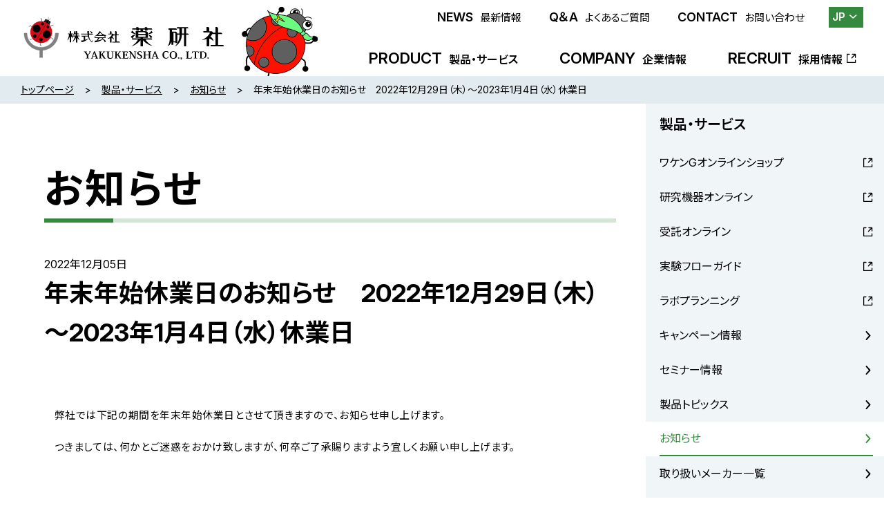

--- FILE ---
content_type: text/html; charset=UTF-8
request_url: https://yakukensha.co.jp/whatsnew/detail.php?id=708&p=1
body_size: 4630
content:

<!DOCTYPE html>
<html lang="ja">

<head>
<meta charset="utf-8">
<title>お知らせ | 株式会社薬研社</title>


<meta http-equiv="X-UA-Compatible" content="IE=edge">
<meta name="viewport" content="width=device-width, initial-scale=1.0, user-scalable=1.0, minimum-scale=1.0, maximum-scale=1.0">
<meta http-equiv="cache-control" content="no-cache">
<meta http-equiv="expires" content="0">
<meta http-equiv="pragma" content="no-cache">

<!-- Global site tag (gtag.js) - Google Analytics -->
<script async src="https://www.googletagmanager.com/gtag/js?id=G-7LP9S4SDV6"></script>
<script>
  window.dataLayer = window.dataLayer || [];
  function gtag(){dataLayer.push(arguments);}
  gtag('js', new Date());

  gtag('config', 'G-7LP9S4SDV6');
  gtag('config', 'UA-126086246-1');
</script>

<meta name="keywords" content="株式会社薬研社">
<meta name="description" content="株式会社薬研社のウェブサイト ">

<meta property="og:type" content="article">
<meta property="og:title" content="お知らせ">
<meta property="og:description" content="株式会社薬研社のウェブサイト ">
<meta property="og:image" content="https://www.yakukensha.co.jp/common/images/ogimg.png">
<meta property="og:site_name" content="株式会社薬研社">
<meta property="og:url" content="https://www.yakukensha.co.jp/whatsnew/detail.php?id=708&p=1">

<meta name="twitter:card" content="summary">
<meta name="twitter:url" content="https://www.yakukensha.co.jp/whatsnew/detail.php?id=708&p=1">
<meta name="twitter:title" content="お知らせ">
<meta name="twitter:description" content="株式会社薬研社のウェブサイト ">
<meta name="twitter:image" content="https://www.yakukensha.co.jp/common/images/ogimg.png">
<meta name="twitter:site" content="株式会社薬研社">

<link rel="shortcut icon" href="/favicon.ico" type="image/x-icon">
<link rel="apple-touch-icon-precomposed" href="/common/images/share/favicon.png">

<meta name="msapplication-TileImage" content="/common/images/share/favicon.png">
<meta name="msapplication-TileColor" content="#fff">

<link rel="preconnect" href="https://fonts.googleapis.com">
<link rel="preconnect" href="https://fonts.gstatic.com" crossorigin>
<link href="https://fonts.googleapis.com/css2?family=Inter:opsz,wght@14..32,100..900&family=Noto+Sans+JP:wght@100..900&display=swap" rel="stylesheet">

<link rel="stylesheet" type="text/css" href="/common/css/style.css?2601">

<link rel="stylesheet" type="text/css" href="/common/css/template.css">

</head>

<body class="template infomation">


<header>
<div class="inner">
<div class="logoMark" role="banner">
<a href="/" class="logo opacity"><img src="/common/images/share/logo_mark.svg" alt="株式会社薬研社・YAKUKENSHA CO.,LTD."></a>
<a class="opacity" href="https://www.wakenhd.co.jp/character.html" target="_blank"><img class="character" src="/common/images/share/char_waken.png" alt=""></a>
</div><!-- /.logoMarkr -->


<nav class="pcMenu" role="navigation">
<div class="upperMenu">
<ul class="subMenu">
<li><a href="/#news">NEWS<span>最新情報</span></a></li>
<li><a href="/faq/">Q＆A<span>よくあるご質問</span></a></li>
<li><a href="/contact/">CONTACT<span>お問い合わせ</span></a></li>
</ul><!-- /.subMenu -->

<div class="langWrap">
<ul class="langLists">
<li class="langList">
<a href="#">JP</a>
<ul class="dropdownLists">
<li class="dropdownList"><a href="/english/" target="_blank">EN</a></li>
</ul>
</li>
</ul>
</div><!-- /.langWrap -->

<!--label class="selectbox">
<select id="select_lang">
<option value="https://yakukensha.co.jp/">JP</option>
<option value="https://yakukensha.co.jp/english/">EN</option>
</select>
</label-->

</label>
</div><!-- /.lupperMenu -->

<ul class="gNav">

<li class="gNavArea"><a href="/product/" class="gNavItem">PRODUCT<span>製品・サービス</span></a>
<div class="subNav productMenuCont" style="display: none">
<div class="inner">
<div class="subNavTitle">
PRODUCT
<a href="/product/">製品・サービス<img src="/common/images/share/icon_arrow_r_white.svg" alt=""></a>
</div>
<div class="upperCont">
<a href="https://www.wakeng-onlineshop.jp/wos/TopPage/" class="bright" target="_blank"><img src="/common/images/product/bn_onlineShop_sp.png" alt="WAKEN GROUP ONLINE SHOP/ワケンOnline-Shop/ワケングループオンラインショップ"></a>
<a href="/ctg/" class="bright" target="_blank"><img src="/common/images/product/bn_laboOnlineShop_sp.png" alt="LABORATORY EQUIPMENTS ONLINE/研究機器オンライン"></a>
<a href="/jtk/" class="bright" target="_blank"><img src="/common/images/product/bn_lcommiOnlineShop_sp.png" alt="COMMISSIONED RESEARCH ONLINE/受託オンライン"></a>
<a href="/exflow/" target="_blank" class="btS"><img src="/common/images/product/icon_flow_black.svg" alt="">実験フローガイド</a>
<a href="/laboplan/" target="_blank" class="btS"><img src="/common/images/product/icon_lab_black.svg" alt="">ラボプランニング</a>
</div><!-- /.upperCont -->
<div class="LinkArea">
<a href="/campaign/" class="row02"><img src="/common/images/product/icon_campaign_red.svg" alt="">キャンペーン情報</a>
<a href="/seminar/" class="row02"><img src="/common/images/product/icon_seminar_red.svg" alt="">セミナー情報</a>
</div>
<div class="LinkArea">
<a href="/topics/">製品トピックス</a>
<a href="/whatsnew/">お知らせ</a>
<a href="/maker/">取り扱いメーカー一覧</a>
<a href="/brand/">製品ブランド一覧</a>
<a href="/link/">研究支援リンク集</a>
</div><!-- /.LinkArea -->
</div><!-- /.inner -->
</div><!-- /.productMenuCont -->
</li>
<li class="gNavArea"><a href="/company/" class="gNavItem">COMPANY<span>企業情報</span></a>
<div class="subNav companyMenuCont">
<div class="inner">
<div class="subNavTitle">
COMPANY
<a href="/company/">企業情報<img src="/common/images/share/icon_arrow_r_white.svg" alt=""></a>
</div>
<div class="LinkArea">
<a href="/company/greeting/">ごあいさつ</a>
<a href="/company/philosophy">経営理念・行動指針</a>
<a href="/company/outline/">会社概要・事業内容</a>
<a href="/company/office/">事業所案内</a>
<a href="/company/history/">会社沿革</a>
<a href="/company/quality/">環境への取り組み</a>
<a href="https://www.wakenhd.co.jp/license.html" target="_blank" class="btS">販売業許可証一覧</a>
<a href="/fiveMinutes/">5分でわかる薬研社</a>
</div><!-- /.LinkArea -->
</div><!-- /.inner -->
</div><!-- /.companyMenuCont -->
</li>
<li>
<a class="recruit" href="https://www.wakenhd.co.jp/recruit/" target="_blank">RECRUIT<span>採用情報</span></a>
</li>
</ul><!-- /.gNav -->
</nav><!-- /.pcMen -->

<div class="spMenu">
<buttom class="drawer_button">
<span></span>
<span></span>
<span></span>
</buttom>
<nav class="drawer_nav" role="navigation">
<div class="drawer_nav_inner">
<dl>
<dt class="aco_open">PRODUCT 製品・サービス</dt>
<dd class="aco_cont">
<ul>
<li><a href="/product/">製品・サービストップ</a></li>
<li><a href="https://www.wakeng-onlineshop.jp/wos/TopPage/" target="_blank">ワケンGオンラインショップ</a></li>
<li><a href="/ctg/" target="_blank">研究機器オンライン</a></li>
<li><a href="/jtk/" target="_blank">受託オンライン</a></li>
<li><a href="/exflow/" target="_blank">実験フローガイド</a></li>
<li><a href="/laboplan/" target="_blank">ラボプランニング</a></li>
<li><a href="/campaign/">キャンペーン情報</a></li>
<li><a href="/seminar/">セミナー情報</a></li>
<li><a href="/topics/">製品トピックス</a></li>
<li><a href="/whatsnew/">お知らせ</a></li>
<li><a href="/maker/">取り扱いメーカー一覧</a></li>
<li><a href="/brand/">製品ブランド一覧</a></li>
<li><a href="/link/">研究支援リンク集</a></li>
</ul>
</dd>
</dl>
<dl>
<dt class="aco_open">COMPANY 企業情報</dt>
<dd class="aco_cont">
<ul>
<li><a href="/company/">企業情報トップ</a></li>
<li><a href="/company/greeting/">ごあいさつ</a></li>
<li><a href="/company/philosophy">経営理念・行動指針</a></li>
<li><a href="/company/outline/">会社概要・事業内容</a></li>
<li><a href="/company/office/">事業所案内</a></li>
<li><a href="/company/history/">会社沿革</a></li>
<li><a href="/company/quality/">環境への取り組み</a></li>
<li><a href="https://www.wakenhd.co.jp/license.html" target="_blank">販売業許可証一覧</a></li>
<li><a href="/fiveMinutes/">5分でわかる薬研社</a></li>
</ul>
</dd>
</dl>
<div class="recruit"><a href="https://www.wakenhd.co.jp/recruit/" target="_blank">RECRUIT 採用情報</a></div>
<ul class="subLink">
<li><a href="/#news">NEWS 最新情報</a></li>
<li><a href="/faq/">Q&A よくあるご質問</a></li>
<li><a href="/contact/">CONTACT お問い合わせ</a></li>
</ul>
<a class="enSite" href="/english/" target="_blank">EN</a>
<div class="logo_wakengroup"><img src="/common/images/share/logo_wakengroup_white.svg" alt="ワケングループ"></div>
</div><!-- /.drawer_nav_inner -->
</nav>

</div><!-- /.spMenu -->

</div><!-- /.inner -->
</header>


<ul class="breadcrumbs">
<li><a href="/">トップページ</a></li>
<li><a href="/product/">製品・サービス</a></li>
<li><a href="./">お知らせ</a></li>
<li>年末年始休業日のお知らせ　2022年12月29日（木）～2023年1月4日（水）休業日</li>
</ul>

<main>

<section>
<h1 class="temp_h1">お知らせ</h1>

<time datetime="2022年12月05日">2022年12月05日</time>
<h2 class="temp_h2">年末年始休業日のお知らせ　2022年12月29日（木）～2023年1月4日（水）休業日</h2>

<style>
h1 { font-size: 140%; }
h2 { font-size: 124%; }
h3 { font-size: 117%; }
h4 { font-size: 100%; }
h5 { font-size: 83%; }
h6 { font-size: 75%; }
sup { vertical-align: 5px; }
</style>

<p class="MsoPlainText" align="left" style="font-size: 11px; text-indent: 11pt;"><span style="font-size: 11pt;">弊社では下記の期間を年末年始休業日とさせて頂きますので、お知らせ申し上げます。<span lang="IT"><o:p></o:p></span></span></p><p class="MsoPlainText" align="left" style="font-size: 12px; text-indent: 11pt;"><span style="font-size: 11pt;">つきましては、何かとご迷惑をおかけ致しますが、何卒ご了承賜りますよう宜しくお願い申し上げます。<span lang="IT"><o:p></o:p></span></span></p><p class="MsoPlainText" align="left" style="font-size: 12px; text-indent: 11pt;"><span style="font-size: 11pt;"><br></span></p><p class="MsoPlainText" align="left" style="font-size: 12px; text-indent: 11pt;"><br></p><h1><b><font color="#0088db">　　2022年12月29日（木）～2023年1月4日（水）休業日</font></b></h1><div><br></div><div><span style="font-size: 13px;">＊１月５日（木）より平常通り営業致します。</span></div><div><span style="font-size: 13px;"><br></span></div><div><span style="font-size: 13px;"><br></span></div><div><span style="font-size: 13px;"><br></span></div><div><span style="font-size: 13px;"><br></span></div><div><br></div><div><span style="font-size: 13px;"><br></span></div>
<div class="thumbnail_dl">

	<a href="../topics/pdfs/TP_0708.pdf" download="" class="btPdfDl">PDF表示（114KB）</a>
	</div>

<a href="javascript:history.back();" class="btBack">戻る</a>


</section>


<aside>
<nav>
<dl>
<dt>製品・サービス</dt>
<dd>
<ul>
<li><a href="https://www.wakeng-onlineshop.jp/wos/TopPage/" target="_blank">ワケンGオンラインショップ</a></li>
<li><a href="/ctg/" target="_blank">研究機器オンライン</a></li>
<li><a href="/jtk/" target="_blank">受託オンライン</a></li>
<li><a href="/exflow/" target="_blank">実験フローガイド</a></li>
<li><a href="/laboplan/" target="_blank">ラボプランニング</a></li>
<li><a href="/campaign/">キャンペーン情報</a></li>
<li><a href="/seminar/">セミナー情報</a></li>
<li><a href="/topics/">製品トピックス</a></li>
<li><a href="/whatsnew/">お知らせ</a></li>
<li><a href="/maker/">取り扱いメーカー一覧</a></li>
<li><a href="/brand/">製品ブランド一覧</a></li>
<li><a href="/link/">研究支援リンク集</a></li>
</ul>
</dd>
</dl>
</nav>
</aside>


















</main>


<div class="bnArea">
<div class="inner">
<div class="upperBnArea">
<a href="https://www.wakenhd.co.jp/" target="_blank" class="bright"><img src="/common/images/share/bn_wakengroup.png" alt="ワケングループ"></a>
<a href="/baseball/" target="_blank" class="bright"><img src="/common/images/share/bn_baseball.png" alt="薬研社 野球部ここにあり！"></a>
<a href="https://www.wakenhd.co.jp/sdgs/" target="_blank" class="bright"><img src="/common/images/share/bn_sdgs.png" alt="ワケングループの約束"></a>
<a href="/english/contact/" target="_blank" class="bright"><img src="/common/images/share/bn_en_email.png" alt="English E-mail Service"></a>
</div><!--/.upperBnArea -->
<div class="bottomBnArea">
<a href="https://www.wakenhd.co.jp/recruit/" target="_blank" class="bright"><img class="image_switch" src="/common/images/share/bn_recruit_pc.png"></a>
</div><!--/.bottomBnArea -->
<a href="#" class="pageTop"><img src="/common/images/share/icon_pagetop.svg" alt="ページトップへ戻る"></a>
</div><!--/.inner -->
</div><!--/.bnArea -->

<footer class="footer">

<div class="inner">
<div class="siteMap">
<dl>
<dt><a href="/product/">製品・サービス</a></dt>
<dd>
<ul>
<li><a href="https://www.wakeng-onlineshop.jp/wos/TopPage/" target="_blank">ワケンGオンラインショップ</a></li>
<li><a href="/ctg/" target="_blank">研究機器オンライン</a></li>
<li><a href="/jtk/" target="_blank">受託オンライン</a></li>
<li><a href="/exflow/" target="_blank">実験フローガイド</a></li>
<li><a href="/laboplan/" target="_blank">ラボプランニング</a></li>
<li><a href="/campaign/">キャンペーン情報</a></li>
<li><a href="/seminar/">セミナー情報</a></li>
<li><a href="/topics/">製品トピックス</a></li>
<li><a href="/whatsnew/">お知らせ</a></li>
<li><a href="/maker/">取り扱いメーカー一覧</a></li>
<li><a href="/brand/">製品ブランド一覧</a></li>
<li><a href="/link/">研究支援リンク集</a></li>
</ul>
</dd>
</dl>
<dl>
<dt><a href="/company/">企業情報</a></dt>
<dd>
<ul>
<li><a href="/company/greeting/">ごあいさつ</a></li>
<li><a href="/company/philosophy/">経営理念・行動指針</a></li>
<li><a href="/company/outline/">会社概要・事業内容</a></li>
<li><a href="/company/office/">事業所案内</a></li>
<li><a href="/company/history/">会社沿革</a></li>
<li><a href="/company/quality/">環境への取り組み</a></li>
<li><a href="/company/plan/">一般事業主行動計画</a></li>
<li><a href="https://www.wakenhd.co.jp/license.html" target="_blank">販売業許可証一覧</a></li>
<li><a href="/fiveMinutes/">5分でわかる薬研社</a></li>
</ul>
</dd>
</dl>
</div><!--/.siteMapa -->
<ul class="siteMap02">
<li><a href="/#news">最新情報</a></li>
<li><a href="https://www.wakenhd.co.jp/recruit/" target="_blank">採用情報</a></li>
</ul>
</div><!--/.inner -->

<div class="siteMap03">
<div class="inner">
<img src="/common/images/share/logo_mark.svg" alt="株式会社薬研社">
<ul>
<li><a href="/faq/">よくあるご質問</a></li>
<li><a href="/contact/">お問い合わせ</a></li>
<li><a href="/sitepolicy/">サイトポリシー</a></li>
<li><a href="/privacypolicy/">プライバシーポリシー</a></li>
</ul>
</div><!--/.inner -->
</div><!--/.siteMapa03 -->

<div class="copyright">© YAKUKENSHA CO.,LTD. All Rights Reserved.</div>

</footer>
<script type="text/javascript" src="/common/js/jquery.3.2.1.min.js"></script>
<script type="text/javascript" src="/common/js/function.js?25"></script>

</body>
</html>


--- FILE ---
content_type: text/css
request_url: https://yakukensha.co.jp/common/css/style.css?2601
body_size: 4152
content:
@charset "UTF-8";
@import url("reset.css");
@import url("base.css");


/* --------------------------------------------------
    Common
-------------------------------------------------- */

html { font-size: 62.5%;/* overflow-y: scroll*/;}
body { background: #fff; font-family:"Inter","Noto Sans JP", sans-serif; font-weight: 400; font-size: 1.6rem; line-height: 1.8em; color: var(--color_black);
-ms-text-size-adjust: 100%;
-webkit-text-size-adjust: 100%;
-webkit-font-smoothing: antialiased;
-moz-osx-font-smoothing: grayscale;
-webkit-overflow-scrolling: touch;
font-feature-settings: "palt";
overflow-y: scroll;
}

a { text-decoration: none; color: var(--color_black);}
a:hover { text-decoration: underline;}
a:visited { color: #666;}

.pc_only { display: block;}
.sp_only { display: none;}

@media screen and (max-width: 840px){
.pc_only { display: none;}
.sp_only { display: block;}
}


/* hover */
a.bright,
a.opacity { transition: .3s ease-in-out;}

/*
a.bright:hover,
a.opacity:hover { opacity: .6;}

a.bright:hover::before {
    content: '';
    position: absolute;
    top: 0;
    right: 0;
    bottom: 0;
    left: 0;
    background-color: rgba(255, 255, 255, 0.5);
}
*/

//a.bright:hover {filter: brightness(1.2);}
a.bright:hover {opacity: .6;}
a.opacity:hover { opacity: .6;}


/* --------------------------------------------------
    header
-------------------------------------------------- */
header { width: 100%; height: var(--headerH); background: var(--color_white); position: sticky; top: 0; z-index: 999;}
header .inner { display: flex; align-items: center; justify-content: space-between; max-width: 1920px; height: var(--headerH); margin: 0 auto; padding: var(--headerP); position: relative;}
header .logoMark { display: flex; align-items: center;}
header .logo { width: var(--headerLogoW); height: var(--headerLogoH);}
header .character { width: var(--headerCharacterWH); height: var(--headerCharacterWH); margin-left: 20px;}
header .pcMenu { display: flex; flex-direction: column;}
header .upperMenu { display: flex; align-items: center; justify-content: flex-end; padding: 0 0 30px 0;}
header .upperMenu ul.subMenu { list-style: none; display: flex;}
header .upperMenu ul.subMenu a { display: block; color: var(--color_black); font-weight: 600; padding: 0 5px;}
header .upperMenu ul.subMenu a:hover { color: var(--color_main_red); text-decoration: none; transition: .3s;}
header .upperMenu ul.subMenu li { font-size: 1.8rem; margin-right: 30px;}
header .upperMenu ul.subMenu li span { font-size: 1.5rem; margin-left: 10px; font-weight: 400;}

header .langWrap { width: 50px; height: 30px; background: var(--color_main_red);}
header .langList a { display: block; color: var(--color_white); font-weight: 600; padding: 0 5px; text-decoration: none;}
header .langList > a:after { content: ""; display: inline-block; width: 12px; height: 12px; background: url(../images/share/icon_arrow_d_w.svg) 0 0 no-repeat; margin-left: 5px;} 
header .dropdownLists { display: none; width: 50px; position: absolute; top: 35px; z-index: 10;}
header .langList:hover .dropdownLists { display: block;}
header .dropdownList { background: var(--color_main_red); height: 30px; transition: all .3s;}
header .dropdownList a[target="_blank"]:after { content: ""; display: inline-block; width: 12px; height: 12px; background: url(../images/share/icon_blank_white.svg) 0 0; margin-left: 5px;}

header .gNav { display: flex; align-items: baseline;}
header .gNav a { font-size: 2.2rem; color: var(--color_black); border-radius: 10px 10px 0 0; padding: 17px 20px; margin-left: 20px; position: relative; font-weight: 600;}
header .gNav a:not(.gNavItem) { padding: 12px 30px 12px 20px;}
header .gNav a span { font-size: 1.6rem; margin-left: 10px;}
header .gNav a.recruit[target="_blank"]:after { content: ""; width: 15px; height: 15px; background: url(../images/share/icon_blank_black.svg) 0 0; position: absolute; bottom: 0; top: 0; right: 10px; margin: auto;}
header .gNav a.recruit[target="_blank"]:hover:after { background: url(../images/share/icon_blank_white.svg) 0 0;}
header .gNav a:hover,
header .gNav .gNavArea.active a.gNavItem
{ background: var(--color_main_red); color: var(--color_white); text-decoration: none; transition: .3s;}

@media screen and (max-width: 1265px){
header .gNav a { font-size: 1.8rem; margin-left: 15px; padding: 20px 10px;}
header .gNav a span { font-size: 1.4rem; margin-left: 5px;}
header .upperMenu ul.subMenu li { font-size: 1.6rem; margin-right: 20px;}
header .upperMenu ul.subMenu li span { font-size: 1.3rem; margin-left: 5px;}
header .gNav a:not(.gNavItem) { padding: 16px 30px 16px 10px;}
}

header .subNav { display: none; width: 100vw; height: auto; background: var(--color_sub_red04); margin: 0 auto; position: absolute; top: 110px; left: 0; z-index: 200;}
header .subNav .inner { display: block; max-width: 1200px; height: auto; padding: 50px 0 30px; margin: 0 auto;}
header .subNav .subNavTitle { display: flex; align-items: center; color: var(--color_white); font-size: 3.8rem; font-weight: 600; margin-bottom: 30px;}
header .subNav .subNavTitle a { display: flex; align-items: center; color: var(--color_white); font-size: 2.2rem;}
header .subNav .subNavTitle a:hover { background: var(--color_main_red); border-radius: 15px;}
header .subNav .subNavTitle a img { width: 15px; height: 15px; margin-left: 15px;}
header .subNav .upperCont { display: flex; flex-wrap: wrap; border-bottom: 1px solid var(--color_sub_red07); padding-bottom: 20px; margin-bottom: 20px;}
header .subNav .upperCont a.bright { display: block; width: 32%; margin: 0 1.5% 3% 0; padding: 0;}
header .subNav .upperCont a.bright:nth-last-child(3) { margin: 0 0 3% 0;}
header .subNav .upperCont a.bright img { width: 100%;}
header .subNav .upperCont a.btS { display: flex; align-items: center; font-size: 1.6rem; width: 32%; height: 45px; background: var(--color_white); border-radius: 10px; margin: 0 1.5% 0 0; position: relative;}
header .subNav .upperCont a.btS:hover { color: var(--color_main_red);}
header .subNav .upperCont a.btS img { width: 30px; height: 30px;}
header .subNav .upperCont a.btS[target="_blank"]:after { content: ""; width: 36px; height: 36px; background: url(../images/share/icon_blank_bgW_red.svg) 0 0; position: absolute; bottom: 0; top: 0; right: 30px; margin: auto;}
header .subNav .upperCont a.btS[target="_blank"]:hover:after { background: url(../images/share/icon_blank_bgW_red.svg) 0 0;}

header .subNav .LinkArea { display: flex; flex-wrap: wrap;}
header .subNav .LinkArea a { display: flex; align-items: center; width: 32%; height: 45px; background: var(--color_white); border-radius: 10px; font-size: 1.6rem; margin: 0 1.5% 2% 0; padding: 0 0 0 15px; text-decoration: none; position: relative;}
header .subNav .LinkArea a:nth-child(3n) { margin: 0 0 2% 0;}
header .subNav .LinkArea a:hover { color: var(--color_main_red); text-decoration: none;}
header .subNav .LinkArea a:after { content: ""; width: 36px; height: 36px; background: url(../images/share/icon_arrow_bgW_red.svg) 0 0; position: absolute; bottom: 0; top: 0; right: 30px; margin: auto;}
header .subNav .LinkArea a:hover:after { background: url(../images/share/icon_arrow_bgW_red.svg) 0 0;}
header .subNav .LinkArea a.row02 { width: 49%; height: 90px; font-size: 2rem; margin: 0 1.5% 3% 0;}
header .subNav .LinkArea a.row02:nth-child(2) { margin: 0 0 3% 0;}
header .subNav .LinkArea a.row02 img { width: 60px; height: 60px; margin-right: 20px;}

header .subNav .LinkArea a.btS[target="_blank"]:after { content: ""; width: 36px; height: 36px; background: url(../images/share/icon_blank_bgW_red.svg) 0 0; position: absolute; bottom: 0; top: 0; right: 30px; margin: auto;}
header .subNav .LinkArea a.btS[target="_blank"]:hover:after { background: url(../images/share/icon_blank_bgW_red.svg) 0 0;}


header .spMenu { display: none;}
header .pcMenu { display: block;}

@media screen and (max-width: 1200px){
header .subNav .inner { padding: 60px 30px 0;}
}

@media screen and (max-width: 925px){
header .pcMenu { display: none;}
header .spMenu { display: block;}

header { border-bottom: 2px solid var(--color_lghtbluegray); position: fixed; z-index: 1001;}

.drawer_button { display: block; width: var(--headerH); height: var(--headerH); background: var(--color_main_red); border: none; margin-right: -15px; position: relative; cursor: pointer; z-index: 1002;}
.drawer_button > span { display: block; width: 40px; height: 2px; background: var(--color_white); position: absolute; top: 50%; left: 50%; transform: translateX(-50%);}
.drawer_button > span:first-child {
transform: translate(-50%, calc(-50% - 10px));
transition: transform 0.3s ease;
}
.drawer_button > span:nth-child(2) {
transform: translate(-50%, -50%);
transition: opacity 0.3s ease;
}
.drawer_button > span:last-child {
transform: translate(-50%, calc(-50% + 10px));
transition: transform 0.3s ease;
}
.drawer_button.active > span:first-child {
transform: translate(-50%, -50%) rotate(-45deg);
}
.drawer_button.active > span:nth-child(2) {
opacity: 0;
}
.drawer_button.active > span:last-child {
transform: translate(-50%, -50%) rotate(45deg);
}

.drawer_nav { width: 100%; height: 100vh; background: rgba(0, 0, 0, 0.5); position: fixed; top: var(--headerH); left: 0; z-index: 1000;
transition: opacity 0.3s ease;
opacity: 0;
visibility: hidden;}
.drawer_nav_inner { width: 60%; height: 100%; background-color: var(--color_whitegray); padding: 0; position: relative;
margin: 0 0 0 auto;
overflow: scroll;
transform: translateX(100%);
transition: transform 0.3s ease;
}
.drawer_nav_menu { list-style: none; padding-left: 0;}
.drawer_nav_link { display: block; color: var(--color_black); text-decoration: none; padding: 1rem 1rem; border-bottom: solid 1px lightgray;}
.drawer_nav.active { opacity: 1; visibility: visible;}
.drawer_nav.active .drawer_nav_inner { transform: translateX(0);}
body.active { height: 100%; overflow: hidden;}

.drawer_nav_inner .aco_open { }

.drawer_nav_inner dl { }
.drawer_nav_inner dt.aco_open,
.drawer_nav_inner .recruit { height: 50px; display: flex; align-items: center; color: var(--color_black); background: var(--color_white); border-bottom: 2px solid var(--color_lghtbluegray); font-size: 1.5rem; font-weight: 600; padding-left: 15px; position: relative; cursor: pointer;}
.drawer_nav_inner .recruit a { color: var(--color_black);}
.drawer_nav_inner dt.aco_open.active { background: var(--color_sub_red11);}
.drawer_nav_inner dt.aco_open:before,
.drawer_nav_inner dt.aco_open:after
{ content: ""; display: block; width: 20px; height: 2px; background: var(--color_main_red); position: absolute; top: 48%; right: 20px;}
.drawer_nav_inner dt.aco_open:before {
transform: translateY(-50%) rotate(90deg);
top: 50%;
}
.drawer_nav_inner dt.aco_open.active:before {
transform: rotate(180deg);
transition: .2s;
}
.drawer_nav_inner dt.aco_open:after {
transform: rotate(180deg);
transition: .2s;
}
.drawer_nav_inner dt.aco_open.active:after {
opacity: 0;
transition: .1s
}
.drawer_nav_inner .recruit a[target="_blank"]:after { content: ""; width: 20px; height: 20px; background: url(../images/share/icon_blank_red.svg) 0 0; position: absolute; bottom: 0; top: 0; right: 20px; margin: auto;}

.drawer_nav_inner dd.aco_cont {}
.drawer_nav_inner dd.aco_cont ul { list-style: none;}
.drawer_nav_inner dd.aco_cont li { display: flex; align-items: center; height: 50px; background: var(--color_white); padding: 0 30px 0 40px; margin-bottom: 2px;}
.drawer_nav_inner dd.aco_cont li:hover { background: var(--color_white);}
.drawer_nav_inner dd.aco_cont li a { display: flex; align-items: center; width: 100%; height: 100%; text-decoration: none; position: relative;}
.drawer_nav_inner dd.aco_cont li a:hover { border-bottom: 2px solid var(--color_main_red); color: var(--color_main_red);}
.drawer_nav_inner dd.aco_cont li a:after { content: ""; width: 15px; height: 15px; background: url(../images/share/icon_arrow_r_red.svg) 0 0; position: absolute; bottom: 0; top: 0; right: 0; margin: auto;}
.drawer_nav_inner dd.aco_cont li a[target="_blank"]:after { content: ""; width: 15px; height: 15px; background: url(../images/share/icon_blank_red.svg) 0 0; position: absolute; bottom: 0; top: 0; right: 0; margin: auto;}

.drawer_nav_inner .subLink { background: none;}
.drawer_nav_inner .subLink li { display: flex; align-items: center; height: 50px; padding: 0 15px; font-weight: 600;}
.drawer_nav_inner .enSite { width: 100px; height: 40px; display: flex; align-items: center; color: var(--color_white); font-weight: 600; background: var(--color_main_red); margin: 0 15px 30px; padding: 5px 10px; position: relative;}
.drawer_nav_inner .enSite:after { content: ""; width: 15px; height: 15px; background: url(../images/share/icon_blank_white.svg) 0 0; position: absolute; bottom: 0; top: 0; right: 10px; margin: auto;}
.drawer_nav_inner .logo_wakengroup { display: flex; align-items: center; justify-content: center; width: 345px; height: 70px; background: var(--color_white); border-radius: 8px; margin: 0 auto; padding: 20px;}

}

@media screen and (max-width: 767px){
.drawer_button > span { width: 25px;}
.drawer_nav_inner { width: 100%;}
}


/* --------------------------------------------------
    breadcrumbs
-------------------------------------------------- */
.breadcrumbs { max-width: 1920px; height: 40px; list-style: none; display: flex; align-items: center; background: var(--color_lghtbluegray); font-size: 1.4rem; padding: 0 30px; margin: 0 auto;}
.breadcrumbs li a { text-decoration: underline;}
.breadcrumbs li:after { content: ">"; padding: 0 15px;}
.breadcrumbs li:last-of-type:after { content: none;}

@media screen and (max-width: 840px){
.breadcrumbs { display: none;}
}


/* --------------------------------------------------
    main
-------------------------------------------------- */
.inner { max-width: 1200px; margin: var(--innerM); padding: var(--innerP);}
main { padding-bottom: 50px;}


@media screen and (max-width: 925px){
main { padding-top: 110px;}
}

@media screen and (max-width: 767px){
main { padding-top: 50px;}
}

/* --------------------------------------------------
    bnArea
-------------------------------------------------- */
.bnArea {  border-top: 1px solid var(--color_lghtbluegray); position: relative;}
.bnArea .wakenyakuLogo { display: none;}
.bnArea .upperBnArea { display: flex; align-items: center; flex-wrap: wrap; margin-bottom: 35px;justify-content: center;}
.bnArea .upperBnArea a { display: block; width: 23%; margin: 0 2.5% 0 0;}
.bnArea .upperBnArea a:last-of-type { margin: 0;}
.bnArea .bottomBnArea { display: flex; align-items: center; justify-content: center;}
.bnArea .bottomBnArea a { display: block; width: 48.5%; margin: 0;}
.bnArea .upperBnArea a img,
.bnArea .bottomBnArea a img { width: 100%;}
.bnArea .pageTop { width: 80px; height: 80px; position: fixed; bottom: 20px; right: 20px;}


@media screen and (max-width: 767px){
.bnArea { margin-top: 60px; padding: 0;}
.bnArea .upperBnArea,
.bnArea .bottomBnArea
{ flex-direction: column; margin: 0 auto; padding: 5% 10% 0;}

.bnArea .wakenyakuLogo { display: block; margin: 0 0 10% 0;}
.bnArea .upperBnArea a,
.bnArea .bottomBnArea a { display: block; width: 100%; margin: 0 0 5% 0;}
.bnArea .pageTop { width: 45px; height: 45px; top: -45px;}
}

/* --------------------------------------------------
    footer
-------------------------------------------------- */
footer { font-size: 1.5rem; border-top: 1px solid var(--color_lghtbluegray);}
footer > .inner { padding: 40px 0 0; margin: 0 auto;}
footer .siteMap { display: flex;}
footer .siteMap dl:first-of-type { width: 60%;}
footer .siteMap dl:last-of-type { width: 40%;}
footer .siteMap dt { width: 100%; margin-bottom: 15px; font-weight: 600;}
footer .siteMap ul { list-style: none; display: grid; grid-auto-flow: column; grid-template-rows: repeat(5, auto);}
footer .siteMap ul li { margin-bottom: 15px;}
footer ul li a[target="_blank"]:after { content: ""; display: inline-block; width: 15px; height: 15px; background: url(../images/share/icon_blank_black.svg) 0 0; margin-left: 10px;}
footer ul.siteMap02 { list-style: none; padding: 40px 0;}
footer ul.siteMap02 li { display: inline-block; margin-right: 100px;  font-weight: 600;}
footer ul.siteMap02 li:last-of-type { margin-right: 0;}
footer .siteMap03 { border-top: 1px solid var(--color_lghtbluegray);}
footer .siteMap03 > .inner { display: flex; align-items: center; justify-content: space-between; padding: 40px 0 0; margin: 0 auto 40px;}
footer .siteMap03 > .inner > img { width: 250px; height: 48px;}
footer .siteMap03 li { display: inline-block; margin-left: 30px;}
footer .copyright { color: var(--color_white); font-size: 1.4rem; font-weight: 500; text-align: center; background: var(--color_black); padding: 15px 0;}

@media screen and (max-width: 1200px){
footer > .inner,
footer .siteMap03 > .inner { padding-left: 30px; padding-right: 30px;}
footer ul.siteMap02 { padding-left: 0; padding-right: 0;}
}

@media screen and (max-width: 950px){
footer .siteMap ul { grid-template-rows: repeat(7, auto);}
footer .siteMap03 > .inner { padding-left: 15px; padding-right: 15px;}
}

@media screen and (max-width: 767px){
footer { font-size: 1.3rem;}
footer > .inner { padding: 30px 15px;}
footer .siteMap03 > .inner { padding: 30px 15px; margin: 0;}
footer .siteMap { flex-direction: column; font-size: 1.3rem;}
footer .siteMap dt { font-size: 1.5rem; font-weight: 600;}
footer .siteMap dl:first-of-type,
footer .siteMap dl:last-of-type { width: 100%;}
footer .siteMap dl:first-of-type { margin-bottom: 20px;}
footer ul.siteMap02 { padding: 20px 0 0; font-weight: 600; font-size: 1.5rem;}
footer .siteMap03 ul { width: 100%; display: flex; flex-wrap: wrap;}
footer .siteMap ul { display: flex; flex-wrap: wrap;}
footer .siteMap03 ul li,
footer .siteMap ul li { width: 47%; margin: 0 5% 2% 0;}
footer .siteMap03 ul li:nth-child(2n),
footer .siteMap ul li:nth-child(2n) { margin: 0 0 2% 0;}
footer .siteMap03 > .inner > img { display: none;}
}


.bnbtn {background: #fff; border-radius:15px;}
@media screen and (max-width: 767px){
.bnbtn {
  width: 100%;
  margin-bottom: 20px;
}
}



--- FILE ---
content_type: text/css
request_url: https://yakukensha.co.jp/common/css/template.css
body_size: 5462
content:
@charset "UTF-8";


/*====================================================
------------------------------------------------------
    template.css
------------------------------------------------------
====================================================*/

.template main { max-width: 1920px; display: flex; margin: 0 auto; padding-bottom: 0; position: relative;}

.template main section { width:70.5729%; margin-left: 8.0729%; padding-top: 80px; padding-bottom: 200px;}
.template main section p { line-height: 2em; padding-bottom: 2em; letter-spacing: .05em;}
.temp_h1 { font-size: 5.8rem; font-weight: 700; letter-spacing: .05em; border-bottom: 6px solid var(--color_sub_red10); padding: .5em 0; margin-bottom: .8em; position: relative;}
.temp_h1:after { content: ""; width: 100px; height: 6px; background: var(--color_main_red); position: absolute; bottom: -6px; left: 0; z-index: 1;}
.temp_h2 { font-size: 3.6rem; font-weight: 700; line-height: 1.6em; margin-bottom: 80px;}
.temp_h3_line { font-size: 2.8rem; font-weight: 700; line-height: 1.6em; border-bottom: 3px solid var(--color_sub_red10); padding: .7em 0; margin-bottom: .5em; position: relative;}
.temp_h3_line:after { content: ""; width: 100px; height: 3px; background: var(--color_main_red); position: absolute; bottom: -3px; left: 0; z-index: 1;}
.temp_h3 { font-size: 2.8rem; font-weight: 700; line-height: 1.6em; padding: .7em 0; margin-bottom: .5em;}
.temp_h4 { font-size: 2.2rem; font-weight: 600; margin-bottom: .8em;}



@media screen and (max-width: 840px){
.template main section { padding-top: 30px;}
.temp_h1 { font-size: 3.5rem;}
.temp_h2 { font-size:2.4rem;}
.temp_h3_line,.temp_h3 { font-size: 2rem;}
.temp_h4 { font-size: 1.8rem;}
}

.template main aside { width: 29.4271%; margin-left: 3.3854%;
background: rgb(255,255,255);
background: linear-gradient(0deg, var(--color_whitegray) 10%, var(--color_white) 20%);
background: var(--color_whitegray);
}

.template main aside nav { position: sticky; top: 130px;}

.template main aside dl { background: var(--color_whitegray);}
.template main aside dt { height: 60px; display: flex; align-items: center; font-size: 2rem; font-weight: 600; padding-left: 30px;}
.template main aside ul { list-style: none;}
.template main aside li { display: flex; align-items: center; height: 50px; padding-left: 30px;}
.template main aside li:hover { background: var(--color_white);}
.template main aside li:has(a[target="_blank"]):hover { background: var(--color_sub_red12);}
.template main aside li a { display: flex; align-items: center; width: 60%; height: 100%; text-decoration: none; position: relative;}
.template main aside li a:hover { border-bottom: 2px solid var(--color_main_red); color: var(--color_main_red);}
.template main aside li a:after { content: ""; width: 15px; height: 15px; background: url(../images/share/icon_arrow_r_black.svg) 0 0; position: absolute; bottom: 0; top: 0; right: 0; margin: auto;}
.template main aside li a[target="_blank"]:hover { border-bottom: none;}
.template main aside li a[target="_blank"]:after { content: ""; width: 15px; height: 15px; background: url(../images/share/icon_blank_black.svg) 0 0; position: absolute; bottom: 0; top: 0; right: 0; margin: auto;}
.template main aside li a:hover:after { background: url(../images/share/icon_arrow_r_red.svg) 0 0;}
.template main aside li a[target="_blank"]:hover:after { background: url(../images/share/icon_blank_red.svg) 0 0;}


@media screen and (max-width: 1400px){
.template main aside li a { width: 80%;}
}

@media screen and (max-width: 1350px){
.template main aside dt,
.template main aside li { padding-left: 20px;}
.template main aside li a { width: 90%;}
}

@media screen and (max-width: 1300px){
.template main section { margin-left: 5%;}
.template main aside li a { width: 95%;}
}

@media screen and (max-width: 1080px){
.template main section { margin-left: 3%;}
.template main aside li a { width: 98%;}
}

@media screen and (max-width: 840px){
.template main section { width: 92vw; margin: 0 auto;}
.template main aside { display: none;}
}



/*searchBox*/
.searchBox dd { display: flex; align-items: center; flex-wrap: wrap; width: fit-content; column-gap: 4px; line-height: 1; cursor: pointer;}
.searchBox dd:not(:last-of-type) { margin-bottom: 16px;}
.searchBox label { display: flex; align-items: center; margin-right: 15px;}
.searchBox input[type="checkbox"] { width: 20px; height: 20px; background: var(--color_white); border: 1px solid var(--color_gray); border-radius: 3px; appearance: none; margin-right: 10px; position: relative; cursor: pointer;}
.searchBox input[type="checkbox"]:checked::after { content: ""; width: 12px; height: 6px; border-bottom: 2px solid var(--color_gray); border-left: 2px solid var(--color_gray);
position: absolute; top: 3px; left: 2px;
transform: rotate(-45deg);
}
.searchBox input[type="text"],
.searchBox input[type="date"],
.searchBox select { background: var(--color_white); border: 1px solid var(--color_gray); border-radius: 3px; padding: .8em;}

.searchBox { background: var(--color_sub_red11); border-radius: 15px; padding-bottom: 50px; margin-bottom: 80px; position: relative;}
.searchBox .search_h2 { height: 70px; display: flex; align-items: center; justify-content: center; background: var(--color_sub_red04); border-radius: 15px 15px 0 0; font-size: 2.5rem; font-weight: 700; color: var(--color_white); margin-bottom: 30px;}
.searchBox dl { margin: 0 30px 30px;}
.searchBox dt { font-weight: 500; margin-bottom: 10px;}
.searchBox dl.target_campaign { display: flex; align-items: center; flex-wrap: wrap;}
.searchBox dl.target_campaign dt { margin: 0 20px 0 0;}
.searchBox dl.keyword dd { width: 100%;}
.searchBox dl.keyword dd input { width: 100%;}
.js_acc_triger { width: 100%; height: 60px; display: flex; align-items: center; justify-content: center; background: var(--color_sub_red06); border: none; color: var(--color_white); font-size: 2rem; font-weight: 500; margin-bottom: 30px;}
.js_acc_triger.close:before,
.js_acc_triger.open:before
{ content: ""; width: 25px; height: 25px; margin-right: 10px;}
.js_acc_triger.open:before { background: url(../images/share/icon_close.svg) 0 0;}
.js_acc_triger.close:before { background: url(../images/share/icon_open.svg) 0 0;}
.js_acc_content { display: flex; justify-content: space-between; margin-bottom: 50px;}
.show_maker { margin-right: 6%;}
.show_maker select { width: 100px;}
.searchBox .perio dd input.flatpickr { width: 100%;}
.searchBox .perio dd div { display: inline-block; width: 10em; position: relative;}
.searchBox .perio dd div:after { content: ""; display: block; width: 16px; height: 16px; background: url(../images/share/icon_calendar.svg) 0 0 no-repeat; position: absolute; top: calc(50% - 8px); right: 15px; pointer-events: none;}
span.flatpickr-day.selected { background: var(--color_main_red); border: 1px solid var(--color_main_red);}


.searchBox .show_maker dd select { max-width: 10em; padding: .5em;}
.searchBox .btArea { display: flex; align-items: center; justify-content: center; flex-wrap: wrap;}
.searchBox .btArea button:hover { opacity: .8; transition: .3s;}
.searchBox .btArea button[type="submit"],
.searchBox .btArea button[type="reset"],
.searchBox .btArea button[type="button"] 
{ width: 430px; height: 90px; display: flex; align-items: center; justify-content: center; font-size: 2.2rem; font-weight: 500; color: var(--color_white); border: none; border-radius: 10px; margin: 15px; cursor: pointer;}
.searchBox .btArea button[type="submit"] { background: var(--color_main_red);}
.searchBox .btArea button[type="reset"], 
.searchBox .btArea button[type="button"] { background: var(--color_darkbluegray);}
.searchBox .btArea button[type="submit"]:before,
.searchBox .btArea button[type="reset"]:before,
.searchBox .btArea button[type="button"]:before
 { content: ""; width: 30px; height: 30px; margin-right: 15px;}
.searchBox .btArea button[type="submit"]:before { background: url(../images/share/icon_search_white.svg);}
.searchBox .btArea button[type="reset"]:before,
.searchBox .btArea button[type="button"]:before { background: url(../images/share/icon_reset_white.svg);}

@media screen and (max-width: 990px){
.js_acc_content { flex-direction: column;}
}

.result_pagination { display: flex; align-items: center; justify-content: space-between; margin-bottom: 50px;}
.result strong { font-size: 3.4rem; font-weight: 500;}
.result span { font-size: 1.8rem; padding: 0 .5em 0 .3em;}
.pagination { display: flex; align-items: center;}
.pagination span { height: 45px; display: flex; align-items: center; background: var(--color_whitegray); border-radius: 8px; font-size: 1.4rem; color: var(--color_gray); padding: 0 .3em; padding-bottom: 0; cursor: pointer;}
.pagination span:first-of-type { margin-right: 10px;}
.pagination ul { list-style: none; display: flex; align-items: center;}
.pagination li a { display: flex; align-items: center; justify-content: center; width: 45px; height: 45px; border: 1px solid var(--color_gray); border-radius: 8px; font-size: 1.8rem; font-weight: 500; margin-right: 10px;}
.pagination li a:hover,
.pagination li.current a { background: var(--color_gray); color: var(--color_white); text-decoration: none;}

@media screen and (max-width: 1250px){
.searchBox { margin-bottom: 40px;}
.result_pagination { flex-direction: column;}
.result { margin-bottom: 30px;}
}

@media screen and (max-width: 530px){
.pagination span { height: 30px; font-size: 1.2rem;}
.pagination li a {width: 30px; height: 30px; font-size: 1.4rem; margin-right: 5px;}
}

.resultDetailArea { margin-bottom: 15px;}
.detailCard { border-radius: 10px; box-shadow: 0 0 5px 0 #e0e0e0; padding: 10px 30px 40px 30px; position: relative; margin-bottom: 20px;} 
.detailCard .new { background: var(--color_red); color: var(--color_white); border-radius: 0 10px 0 10px; padding: 0 .5em; position: absolute; right: 0; top: 0;}
.detailCard .category { list-style: none; border-bottom: 1px solid var(--color_lightgray); padding: 10px 0 5px 0; margin-bottom: 10px;}
.detailCard .category li { display: inline-block; border-radius: 50px; color: var(--color_white); padding: 0 1.2em; margin: 0 8px 10px 0;}
.detailCard .category li.equipment { background: var(--color_main_red);}
.detailCard .category li.reagent { background: var(--color_camp_green);}
.detailCard .category li.single_use { background: var(--color_camp_pink);}
.detailCard .category li.entrusted { background: var(--color_camp_blue);}
.detailCard .category li.cell { background: var(--color_camp_redviolet);}
.detailCard .category li.webinar { background: var(--color_semi_blue);}
.detailCard .category li.corporate_visit { background: var(--color_semi_pink);}
.detailCard .category li.on_demand { background: var(--color_semi_orange);}
.detailCard .category li.register { border: 1px solid var(--color_main_red); color: var(--color_main_red);}
.detailCard .category li.topic { background: var(--color_ashnavy);}
.detailCard .category li.info { background: var(--color_infogreen);}
.detailCard .company_date { display: flex; align-items: center; justify-content: space-between; border-bottom: 1px solid var(--color_lightgray); padding-bottom: 10px; margin-bottom: 10px;}
.detailCard .company { display: flex; align-items: center; font-size: 1.8rem; font-weight: 500;}
.detailCard .company:before { content: ""; width: 20px; height: 20px; background: url(../images/share/icon_bill.svg); margin-right: 5px;}
.detailCard .date { display: flex; align-items: center; font-size: 1.6rem;}
.detailCard .date:before { content: ""; width: 20px; height: 20px; background: url(../images/share/icon_calendar.svg); margin-right: 5px;}
.detailCard .titleLink {  font-size: 2rem; border-bottom: 1px solid var(--color_lightgray); padding: 0 60px 5px 0; margin-bottom: 10px; position: relative;}
.detailCard .titleLink a { color: var(--color_main_red); font-weight: 700; text-decoration: underline; line-height: 1.8em; letter-spacing: .05em;}
.detailCard .titleLink a:before { content: ""; width: 35px; height: 35px; background-color: var(--color_sub_red12); border-radius: 5px; position: absolute; top: 0; right: 0;}
.detailCard .titleLink a:after { content: ""; width: 19px; height: 19px; background: url(../images/share/icon_blank_red.svg); position: absolute; top: 8px; right: 8px;}
.detailCard .titleLink a:hover:before { background-color: var(--color_main_red);}
.detailCard .titleLink a:hover:after { content: ""; width: 19px; height: 19px; background: url(../images/share/icon_blank_white.svg); position: absolute; top: 8px; right: 8px;}


.detailCard .dateList_outline { display: flex; justify-content: space-between; border-bottom: 1px solid var(--color_lightgray); padding-bottom: 10px; margin-bottom: 20px;}
.detailCard .dateList { list-style: none; padding-left: 30px; position: relative;}
.detailCard .dateList:before { content: ""; width: 20px; height: 20px; background: url(../images//share/icon_calendar.svg); position: absolute; top: 5px; left: 0;}
.outlineText { height: auto; padding: 0 0 30px; margin-bottom: 10px; position: relative; overflow: hidden;}
main section .outlineText p { padding-bottom: 0;}
.btMore { width: 100%; height: 30px; background: var(--color_beigegray); color: var(--color_white); text-align: center; line-height: 2em; cursor: pointer; position: absolute; bottom: 0; left: 0;}
.detailCard .btMore { display: flex; align-items: center; justify-content: center; width: 100%; background: var(--color_beigegray); border-radius: 5px; color: var(--color_white); cursor: pointer;}
.detailCard .outlineText .btMore:before { content: '続きを表示'; width: 100%; display: inline-block; text-align: center; position: absolute; bottom: 0; left: 0;}
.detailCard .outlineText.is-active .btMore:before { content: '閉じる';}
.detailCard .outline { width: 60%; font-size: 1.5rem; line-height: 1.6em;}
.detailCard .btAppArea_keyword { display: flex; justify-content: space-between; padding-bottom: 10px; margin-bottom: 30px; position: relative;}
.detailCard .keyword { width: 60%; font-size: 1.5rem; background: var(--color_whitegray); border-radius: 5px; padding: 15px;}
.detailCard .keyword dt { font-size: 1.8rem; font-weight: 500; margin-bottom: 5px;}
.detailCard .btAppArea { position: relative;}
.detailCard .btApp { width: 320px; height: 60px; display: flex; align-items: center; justify-content: center; background: var(--color_main_red); border-radius: 5px; font-size: 1.8rem; color: var(--color_white); position: absolute; bottom: 0; left: 0;}
.detailCard .btApp:hover { opacity: .8; transition: .3s; text-decoration: none;}
.detailCard .btApp:after { content: ""; width: 16px; height: 16px; background: url(../images/share/icon_blank_white.svg); margin-left: 80px;}
.detailCard .summaryPdf { display: flex; align-items: first baseline; margin-bottom: 15px;}

.detailCard .summaryPdf a:before { content: ""; width: 22px; height: 22px; background: url(../images/share/icon_pdf_black.svg); display: inline-block; top: 3px; position: relative;}
.detailCard .summaryPdf a:hover { color: var(--color_main_red);}
.detailCard .summaryPdf a:hover:before { content: ""; width: 22px; height: 22px; background: url(../images/share/icon_pdf_red.svg); display: inline-block; top: 3px; position: relative;}

.detailCard .externalLink { display: flex; align-items: center; position: absolute; bottom: 0; right: 30px;}
.detailCard .externalLink a { display: flex; align-items: center; color: var(--color_white); border-radius: 5px 5px 0 0; padding: 5px 10px; margin-left: 5px;}
.detailCard .externalLink a:after { content: ""; display: block; width: 17px; height: 17px; background: url(../images/share/icon_blank_white.svg); margin-left: 50px;}
.detailCard .externalLink a.equipment { background: var(--color_main_red);}
.detailCard .externalLink a.entrusted { background: var(--color_ashblue);}
.detailCard .externalLink a.equipment:hover { text-decoration: none; opacity: .6;}
.detailCard .externalLink a.entrusted:hover { text-decoration: none; opacity: .6;}

.detailCard .title_thumbnail { display: flex; justify-content: space-around;}
.detailCard .date_category { display: flex; align-items: center;}
.detailCard time { margin-right: 10px; line-height: 1em;}
.detailCard time + .category { border-bottom: none;}
.infomation .detailCard .title,
.topics .detailCard .title { width: 68%;}
.infomation .detailCard .titleLink,
.topics .detailCard .titleLink { border-bottom: none;}
.detailCard .thumbnail { width: 30%;}
.detailCard .thumbnail .bgImg { display: flex; align-items: center; justify-content: center; width: 100%; height: 100%; background: var(--color_lightgray); border-radius: 10px; padding: 20px 20px;}
.detailCard .thumbnail figcaption { display: flex; align-items: first baseline; font-size: 1.5rem; margin-top: 20px;justify-content: center;}
.detailCard .thumbnail figcaption:before { content: ""; display: block; width:22px; height: 22px; background: url(../images/share/icon_pdf_black.svg); margin-right: 5px; position: relative; top: 5px;}

.detailCard .thumbnail figcaption a:before { content: ""; width: 22px; height: 22px; background: url(../images/share/icon_pdf_black.svg); display: inline-block; top: 3px; position: relative;}
.detailCard .thumbnail figcaption a:hover { color: var(--color_main_red);}
.detailCard .thumbnail figcaption a:hover:before { content: ""; width: 22px; height: 22px; background: url(../images/share/icon_pdf_red.svg); display: inline-block; top: 3px; position: relative;}

.infomation .temp_h1 + p,
.topics .temp_h1 + p { padding-bottom: 50px;}

.thumbnail_dl { background: var(--color_whitegray); border-radius: 10px; text-align: center; padding: 50px 0; margin-top: 30px;}
a.btPdfDl { width: 300px; height: 60px; display: flex; align-items: center; justify-content: center; background: var(--color_sub_red04); border-radius: 100px; color: var(--color_white); font-size: 1.8rem; margin: 30px auto 0;}
a.btPdfDl:before { content: ""; width: 25px; height: 25px; background: url(../images/share/icon_pdf_white.svg); margin-right: 10px;}
a.btPdfDl:hover { opacity: .8; transition: .3s; text-decoration: none;}
a.btBack { width:560px; height: 90px; display: flex; align-items: center; justify-content: center; background: var(--color_main_red); border-radius: 10px; color: var(--color_white); font-size: 2.2rem; font-weight: 700; margin: 50px auto 0; position: relative;}
a.btBack:before { content: ""; width: 12px; height: 12px; background: url(../images/share/icon_arrow_l_white.svg); position: absolute; left: 30px; top: 0; bottom: 0; margin: auto;}
a.btBack:hover { opacity: .8; transition: .3s; text-decoration: none;}
.detailCard .thumbnail_title { display: flex; justify-content: space-between;}
.detailCard .thumbnail_title .title { width: 65%;}
.detailCard .thumbnail_title .thumbnail { width: 30%;}
.detailCard .newsTitle { font-size: 2rem; font-weight: 700; line-height: 1.8em; background: var(--color_sub_red12); border-radius: 10px; padding: 10px; margin: 10px 0 30px;}
.detailCard .btArticleContact {width: 480px; height: 60px; display: flex; align-items: center; justify-content: center; background: var(--color_main_red); border-radius: 10px; color: var(--color_white); font-size: 1.8rem; margin: 0 auto 50px; position: relative;}
.detailCard .btArticleContact:after { content: ""; width: 12px; height: 12px; background: url(../images/share/icon_arrow_r_white.svg); position: absolute; right: 30px; top: 0; bottom: 0; margin: auto;}
.detailCard .btArticleContact:hover { opacity: .8; transition: .3s; text-decoration: none;}
.detailCard .newsOutline { border-top: 1px solid var(--color_sub_red12); padding-top: 20px;}

.maker .temp_h1 + p,
.brand .temp_h1 + p
 { padding-bottom: 40px;}
.makerBnArea { display: flex; flex-wrap: wrap; margin-bottom: 40px;}
.makerBnArea a { margin: 0 7px 14px;}
.makerBnArea a  { width: 224px; height:55px; }
.makerBnArea a img { width: 100%; border:1px solid #999;}

@media screen and (max-width: 925px) {
.makerBnArea a { width: 46%;}
.makerBnArea a img { width: 100%;}
}


.tagArea { list-style: none; display: flex; align-items: center; flex-wrap: wrap; margin-bottom: 20px;}
.tagArea li { display: inline-block; font-size: 1.8rem; margin: 0 10px 10px 0; cursor: pointer;}
.tagArea li > input { display: none;}
.tagArea li > label { display: block; background: var(--color_white); border: 1px solid  var(--color_main_red); border-radius: 5px; color: var(--color_main_red); font-weight: 700; padding: 2px 5px;}
.brand .tagArea li > label { padding: 2px 20px;}
.brand .tagArea li:first-of-type > label { padding: 2px 9px;}
.tagArea li > input[type="radio"]:checked + label,
.tagArea li > input[type="check"]:checked + label
{ background: var(--color_main_red); border: 1px solid var(--color_main_red); color: var(--color_white);}
.makerName { list-style: none; font-weight: 500;}
.makerName li { border-bottom: 1px solid var(--color_lghtbluegray); padding: 0 0 10px 30px; margin-bottom: 10px;}
.makerName li:first-of-type { padding-top: 20px;}
.makerName li a { color: var(--color_black);}

.brand_maker { width: 100%;}
.brand_maker th,
.brand_maker td { width: 50%; text-align: left; border-bottom: 1px solid var(--color_lghtbluegray); padding: 10px 20px}
.brand_maker th { font-size: 1.6rem; font-weight: 500; background: var(--color_whitegray);}
.brand_maker td { font-size: 1.5rem;}

.tagBox { background: var(--color_sub_red11); border-radius: 15px; padding-bottom: 30px; margin-bottom: 80px; position: relative;}
.tagBox .tagBox_h2 { height: 70px; display: flex; align-items: center; justify-content: center; background: var(--color_sub_red04); border-radius: 15px 15px 0 0; font-size: 2.5rem; font-weight: 700; color: var(--color_white); margin-bottom: 30px;}
.tag { list-style: none; padding: 0 50px;}
.tag li { display: inline-block; font-size: 1.6rem; margin: 0 10px 20px 0; cursor: pointer;}
.tag li > input { display: none;}
.tag li > label { display: block; background: var(--color_white); border: 1px solid  var(--color_main_red); border-radius: 50px; color: var(--color_main_red); font-weight: 500; padding: 5px 15px; cursor: pointer;}
.tag li > input[type="radio"]:checked + label,
.tag li > input[type="check"]:checked + label
{ background: var(--color_main_red); border: 1px solid var(--color_main_red); color: var(--color_white);}

.detailCard .demoTitle { font-size: 2rem; font-weight: 700; line-height: 1.8em; background: var(--color_sub_red12); border-radius: 10px; padding: 10px; margin: 10px 0 10px;}
.detailCard .demoOutline { font-size: 1.5rem; margin-bottom: 50px;}
.detailCard .demoOutline .linkArea { display: flex; justify-content: flex-end;}
.detailCard .demoOutline .btDetail { display: flex; align-items: center;}
.detailCard .demoOutline .btDetail:after { content: ""; display: block; width: 16px; height: 16px; background: url(../images/share/icon_blank_black.svg);}
.detailCard .maker_product { width: 100%; font-size: 1.5rem; border-top: 1px solid var(--color_lghtbluegray); margin-bottom: 30px;}
.detailCard .maker_product dl { display: flex; border-bottom: 1px solid var(--color_lghtbluegray);}
.detailCard .maker_product dt { width: 25%; background: var(--color_lghtbluegray); font-weight: 500;}
.detailCard .maker_product dd { width: 75%;}
.detailCard .maker_product dt,
.detailCard .maker_product dd { padding: 10px 20px;}

.detailCard .btApply { width: 480px; height: 60px; display: flex; align-items: center; justify-content: center; background: var(--color_main_red); border-radius: 10px; color: var(--color_white); font-size: 1.8rem; margin: 0 auto 30px; position: relative;}
.detailCard .btApply:after { content: ""; width: 12px; height: 12px; background: url(../images/share/icon_arrow_r_white.svg); position: absolute; right: 30px; top: 0; bottom: 0; margin: auto;}
.detailCard .btApply:hover { opacity: .8; transition: .3s; text-decoration: none;}


@media screen and (max-width: 1465px){
.detailCard .btApp { width: 230px;}
.detailCard .btApp:after { margin-left: 50px;}
}

@media screen and (max-width: 1220px){
.thumbnail_dl img { width: 80%;} 
.detailCard .btArticleContact {width: 400px;}
}

@media screen and (max-width: 1200px){
.detailCard .title_thumbnail {flex-direction: column;}
.infomation .detailCard .title,
.topics .detailCard .title { width: 100%;}
.infomation .detailCard .thumbnail,
.topics .detailCard .thumbnail { width: 250px; margin: 0 auto;}
.detailCard .thumbnail_title { flex-direction: column-reverse;}
}

@media screen and (max-width: 1080px){
.detailCard .company_date { flex-direction: column; align-items: flex-start;}
.detailCard .dateList {font-size: 1.4rem;}
.detailCard .btAppArea_keyword { flex-direction: column-reverse;}
.detailCard .keyword { width: 100%; margin-bottom: 15px;}
.detailCard .btApp { width: 320px; height: 60px; margin: 0 auto; position: static;}
.detailCard .thumbnail_title .title { width: 100%;}
.detailCard .thumbnail_title .thumbnail { width: 250px; margin: 30px auto 0;}
}

@media screen and (max-width: 840px){
.detailCard .titleLink { padding: 0 40px 10px 0;}
.detailCard .dateList_outline { flex-direction: column;}
.detailCard .outline { width: 100%;}
.detailCard .dateList { border-bottom: 1px solid var(--color_lightgray); padding-bottom: 10px; margin-bottom: 20px;}
.detailCard .btApply { width: 100%;}
}

@media screen and (max-width: 600px){
a.btBack { width: 100%;}
.detailCard .maker_product {margin-bottom: 50px;}
.detailCard .maker_product dl { flex-direction: column;}
.detailCard .maker_product dt,
.detailCard .maker_product dd { width: 100%;}
.tag { padding: 0 20px;}
.tag li > label { font-size: 1.4rem; padding: 5px 15px;}
}

@media screen and (max-width: 550px){
.detailCard { padding: 20px 30px 30px;} 
.detailCard .titleLink { padding: 0 30px 10px 0}
}

@media screen and (max-width: 500px){
.detailCard .btArticleContact { width: 270px;}
.detailCard .btArticleContact:after { display: none;}
}

.thumbnail_dl img {
	width: 90%;
}

.bnAreas { display: flex; justify-content: space-between; margin-bottom: 30px;}
.bnAreas a { width: 49%;}
.bnAreas a img { width: 100%;}





--- FILE ---
content_type: text/css
request_url: https://yakukensha.co.jp/common/css/base.css
body_size: 2415
content:
/*====================================================
------------------------------------------------------
    base.css
------------------------------------------------------
====================================================*/

* {-webkit-box-sizing: border-box;
   -ms-box-sizing: border-box;
   -moz-box-sizing: border-box;
   -o-box-sizing: border-box;
   box-sizing: border-box
  }

/* --------------------------------------------------
    utility
-------------------------------------------------- */

.trs02 {
 -webkit-transition: all .2s ease;
 -moz-transition: all .2s ease;
 -ms-transition: all .2s ease;
 -o-transition: all .2s ease;
 transition: all .2s ease;
}

.trs03 {
 -webkit-transition: all .3s ease;
 -moz-transition: all .3s ease;
 -ms-transition: all .3s ease;
 -o-transition: all .3s ease;
 transition: all .3s ease;
}
.trs05 {
 -webkit-transition: all .5s ease;
 -moz-transition: all .5s ease;
 -ms-transition: all .5s ease;
 -o-transition: all .5s ease;
 transition: all .5s ease;
}

.fleft { float: left; margin: 0 20px 10px 0;}
.fright { float: right; margin: 0 0 10px 20px;}

/*
** Other
*/
img { vertical-align: middle; border: none;}
object { vertical-align: middle; outline: none;}
strong { font-weight: bold;}
small { font-size: 90%;}
abbr, acronym { font-variant: normal; border: none;}
address, caption, cite, code, dfn, var { font-weight: normal; font-style: normal;}
code, pre { font-family: monospace;}
sup { vertical-align: text-top;}
sub { vertical-align: text-bottom;}
hr { display: none;}


/*

// <weight>: Use a value from 100 to 900
// <uniquifier>: Use a unique and descriptive class name

.inter-<uniquifier> {
  font-family: "Inter", serif;
  font-optical-sizing: auto;
  font-weight: <weight>;
  font-style: normal;
}

// <weight>: Use a value from 100 to 900
// <uniquifier>: Use a unique and descriptive class name

.noto-sans-jp-<uniquifier> {
  font-family: "Noto Sans JP", serif;
  font-optical-sizing: auto;
  font-weight: <weight>;
  font-style: normal;
}
*/


/* --------------------------------------------------
    root
-------------------------------------------------- */
:root {
--color_main_red: rgb(53, 137, 62); /* #3e8c45 */

--color_sub_red01: #ac3234;
--color_sub_red02: #b24244;
--color_sub_red03: #b95253;
--color_sub_red04: #6EAA75; /**/
--color_sub_red05: #c57172;
--color_sub_red06: #8BBB90; /**/
--color_sub_red07: #9AC49E; /**/
--color_sub_red08: #dfb0b1;
--color_sub_red09: #e5c0c0;
--color_sub_red10: #D3E5D5; /**/
--color_sub_red11: #E2EEE3; /**/
--color_sub_red12: #F0F6F1; /**/

/*campaign color*/
--color_camp_green: #19cbae;
--color_camp_pink: #e06385;
--color_camp_redviolet: #c142b4;
--color_camp_blue: #4975db;

/*seminar*/
--color_semi_pink: #f486b7;
--color_semi_blue: #70c1eb;
--color_semi_orange: #f2b063;

--color_black: #000;
--color_darkgray: #383838;
--color_gray: #838282;
--color_beigegray: #afafaf;
--color_lightgray: #ebebeb;

--color_darkbluegray: #718096;
--color_bluegray: #b8c0cb;
--color_lghtbluegray: #e2ebef;

--color_white: #fff;
--color_whitegray: #f0f5f7;
--color_thingray: #f8f8f8;

--color_lightpink: #fde3e3;
--color_ashblue: #E4AA3E; /**/
--color_ashnavy: #2f4b7f;
--color_infogreen: #509439;

--color_red: #ff0002;
--color_blue: #0045FF;

--headerH: 110px;
--headerP: 0 30px;
--headerLogoW: 300px;
--headerLogoH: 64px;
--headerCharacterWH: 110px;

--innerM: 0 auto 30px;
--innerP: 100px 0 30px;

}


@media screen and (max-width: 1200px) {
:root {
--innerM: 0 auto 0;
--innerP: 50px 30px 60px;
}
}

@media screen and (max-width: 1245px) {
:root {
--headerLogoW: 200px;
--headerLogoH: 43px;
--headerP: 0 15px;
--headerCharacterWH: 70px;
}
}
  
@media screen and (max-width: 767px) {
:root {
--headerH: 50px;
--headerLogoW: 160px;
--headerLogoH: 34px;
--headerCharacterWH: 50px;
--innerP: 40px 15px 30px;
}
}
















/* --------------------------------------------------
    column
-------------------------------------------------- */

.row { position: relative; width: 100%;}

.row [class^="col"] { float: left; margin: 0 1.5% 15px 1.5%; position: relative;}

.col-1,
.col-2,
.col-3,
.col-4,
.col-5,
.col-6,
.col-7,
.col-8,
.col-9,
.col-10,
.col-11,
.col-12 { width: 97%;}

.col-1-s { width: 5.33%;}
.col-2-s { width: 13.66%;}
.col-3-s { width: 22%;}
.col-4-s { width: 30.33%;}
.col-5-s { width: 38.66%;}
.col-6-s { width: 47%;}
.col-7-s { width: 55.33%;}
.col-8-s { width: 63.66%;}
.col-9-s { width: 72%;}
.col-10-s { width: 80.33%;}
.col-11-s { width: 88.66%;}
.col-12-s { width: 97%;}


/* --------------------------------------------------
    other
-------------------------------------------------- */

.ffSerif {
 font-family: 'Times New Roman', '游明朝体', 'Yu Mincho', 'ヒラギノ明朝 Pro W3', 'Hiragino Mincho Pro', 'HGS明朝B', 'Hiragino Mincho ProN', 'ＭＳ Ｐ明朝', 'MS PMincho', serif;
 letter-spacing: 0;}

.fs12 { font-size: 1.2rem;}
.fs16 { font-size: 1.6rem;}
.tCenter { text-align: center;}
.tRight { text-align: right;}
.italic { font-style: italic;}
.lh160 { line-height: 160%}
.mauto { margin: 0 auto;}

.fontS { display: block; font-size: 80%; color: #666; line-height: 140%; margin: 0;}

.mt0 { margin-top: 0 !important;}
.mt10 { margin-top: 10px !important;}
.mt20 { margin-top: 20px !important;}
.mt30 { margin-top: 30px !important;}
.mt40 { margin-top: 40px !important;}
.mt50 { margin-top: 50px !important;}
.mb0 { margin-bottom: 0 !important;}
.mb10 { margin-bottom: 10px !important;}
.mb20 { margin-bottom: 20px !important;}
.mb30 { margin-bottom: 30px !important;}
.mb40 { margin-bottom: 40px !important;}
.mb50 { margin-bottom: 50px !important;}
.mb80 { margin-bottom: 80px !important;}

.pt10 { padding-top: 10px !important;}
.pt20 { padding-top: 20px !important;}
.pt30 { padding-top: 30px !important;}
.pt40 { padding-top: 40px !important;}
.pt50 { padding-top: 50px !important;}
.pb10 { padding-bottom: 10px !important;}
.pb20 { padding-bottom: 20px !important;}
.pb30 { padding-bottom: 30px !important;}
.pb40 { padding-bottom: 40px !important;}
.pb50 { padding-bottom: 50px !important;}
.pl10 { padding-left: 10px !important;}
.pl20 { padding-left: 20px !important;}
.pl30 { padding-left: 30px !important;}
.pl40 { padding-left: 40px !important;}
.pl50 { padding-left: 50px !important;}
.pr10 { padding-right: 10px !important;}
.pr20 { padding-right: 20px !important;}
.pr30 { padding-right: 30px !important;}
.pr40 { padding-right: 40px !important;}
.pr50 { padding-right: 50px !important;}

.w10 { width: 10% !important;}
.w20 { width: 20% !important;}
.w30 { width: 30% !important;}
.w40 { width: 40% !important;}
.w50 { width: 50% !important;}
.w60 { width: 60% !important;}
.w70 { width: 70% !important;}
.w80 { width: 80% !important;}
.w90 { width: 90% !important;}

.em5 { width: 5em !important;}
.em6 { width: 6em !important;}
.em7 { width: 7em !important;}
.em8 { width: 8em !important;}
.em9 { width: 9em !important;}
.em10 { width: 10em !important;}
.em11 { width: 11em !important;}
.em12 { width: 12em !important;}
.em13 { width: 13em !important;}
.em14 { width: 14em !important;}
.em15 { width: 15em !important;}
.em16 { width: 16em !important;}
.em17 { width: 17em !important;}
.em18 { width: 18em !important;}
.em19 { width: 19em !important;}
.em20 { width: 20em !important;}
.em23 { width: 23em !important;}
.em25 { width: 25em !important;}
.em30 { width: 30em !important;}
.red { color: red;}

.borderB { border-bottom: 1px solid #ccc; padding-bottom:15px; margin-bottom: 15px;}

/*current*/
.template.campaign main aside li:nth-child(6),
.template.seminar main aside li:nth-child(7),
.template.topics main aside li:nth-child(8),
.template.infomation main aside li:nth-child(9),
.template.maker main aside li:nth-child(10),
.template.brand main aside li:nth-child(11),
.template.link main aside li:nth-child(12)
{ background: var(--color_white);}
.template.campaign main aside li:nth-child(6) a,
.template.seminar main aside li:nth-child(7) a,
.template.topics main aside li:nth-child(8) a,
.template.infomation main aside li:nth-child(9) a,
.template.maker main aside li:nth-child(10) a,
.template.brand main aside li:nth-child(11) a,
.template.link main aside li:nth-child(12) a
{ border-bottom: 2px solid var(--color_main_red); color: var(--color_main_red);}
.template.campaign main aside li:nth-child(6) a:after,
.template.seminar main aside li:nth-child(7) a:after,
.template.topics main aside li:nth-child(8) a:after,
.template.infomation main aside li:nth-child(9) a:after,
.template.maker main aside li:nth-child(10) a:after,
.template.brand main aside li:nth-child(11) a:after,
.template.link main aside li:nth-child(12) a:after
{ background: url(../images/share/icon_arrow_r_red.svg) 0 0;}



--- FILE ---
content_type: image/svg+xml
request_url: https://yakukensha.co.jp/common/images/share/icon_arrow_r_red.svg
body_size: 347
content:
<?xml version="1.0" encoding="UTF-8"?>
<svg id="_レイヤー_1" data-name="レイヤー 1" xmlns="http://www.w3.org/2000/svg" viewBox="0 0 15 15">
  <defs>
    <style>
      .cls-1 {
        fill: #3e8c45;
      }
    </style>
  </defs>
  <path class="cls-1" d="M5.49,14.05c-.24,0-.48-.09-.67-.26-.41-.37-.44-1-.07-1.41l4.39-4.83L4.75,2.72c-.37-.41-.34-1.04.07-1.41.41-.37,1.04-.34,1.41.07l5,5.5c.35.38.35.96,0,1.35l-5,5.5c-.2.22-.47.33-.74.33Z"/>
</svg>

--- FILE ---
content_type: image/svg+xml
request_url: https://yakukensha.co.jp/common/images/product/icon_flow_black.svg
body_size: 926
content:
<?xml version="1.0" encoding="UTF-8"?>
<svg id="_レイヤー_1" data-name="レイヤー 1" xmlns="http://www.w3.org/2000/svg" viewBox="0 0 48 48">
  <path id="_パス_696" data-name="パス 696" d="M42.06,38.37c-.53,0-1.05.14-1.51.42l-11.77-11.78h0c1.96-2.42,1.96-5.89,0-8.31l8.02-8.02c2.26,1.72,5.48,1.28,7.19-.98,1.72-2.26,1.28-5.48-.98-7.19-2.26-1.72-5.48-1.28-7.19.98-1.4,1.84-1.4,4.38,0,6.21l-8.02,8.02c-2.42-1.96-5.88-1.96-8.31,0l-3.77-3.77c.86-1.41.41-3.25-1.01-4.11-1.41-.86-3.25-.41-4.11,1.01-.86,1.41-.41,3.25,1.01,4.11.95.58,2.15.58,3.1,0l3.71,3.71c-1.51,1.88-1.88,4.43-.98,6.67l-8.78,4.74c-1.28-1.56-3.58-1.78-5.14-.49-1.56,1.28-1.78,3.58-.49,5.14,1.28,1.56,3.58,1.78,5.14.49.84-.7,1.33-1.73,1.33-2.83,0-.37-.06-.74-.17-1.09l8.81-4.77c1.23,1.79,3.27,2.87,5.45,2.87.25.01.5.01.75,0l.92,4.14c-1.42.71-2,2.43-1.29,3.85.71,1.42,2.43,2,3.85,1.29,1.42-.71,2-2.43,1.29-3.85-.47-.95-1.44-1.57-2.5-1.59l-.92-4.14c.75-.24,1.45-.62,2.06-1.12h0l11.77,11.78c-.79,1.37-.32,3.13,1.05,3.93,1.37.79,3.13.32,3.93-1.05.79-1.37.32-3.13-1.05-3.93-.44-.25-.93-.39-1.44-.39l.06.04ZM5.85,34.67c-1.25,0-2.27-1.02-2.27-2.27s1.02-2.27,2.27-2.27,2.27,1.02,2.27,2.27h0c0,1.25-1.02,2.27-2.27,2.27ZM28.07,36.11c0,.84-.69,1.51-1.52,1.51-.84,0-1.51-.69-1.51-1.52s.69-1.51,1.52-1.51c.83,0,1.51.68,1.51,1.51h0ZM39.84,2.81c2.06,0,3.74,1.67,3.74,3.74s-1.67,3.74-3.74,3.74-3.74-1.67-3.74-3.74h0c0-2.06,1.67-3.74,3.74-3.74ZM11.71,12.45c0-.84.68-1.52,1.52-1.52s1.52.68,1.52,1.52-.68,1.52-1.52,1.52-1.52-.68-1.52-1.52h0ZM23.59,28.02c-2.88,0-5.22-2.34-5.22-5.22,0-2.88,2.34-5.22,5.22-5.22,2.88,0,5.22,2.34,5.22,5.22s-2.34,5.22-5.22,5.22h0ZM42.06,42.79c-.84,0-1.53-.68-1.53-1.52s.68-1.53,1.52-1.53,1.53.68,1.53,1.52c0,0,0,0,0,0,0,.84-.68,1.52-1.52,1.52Z"/>
  <path id="_パス_697" data-name="パス 697" d="M23.59,19.15c-.4.01-.71.35-.69.75.01.38.32.68.69.69,1.23,0,2.23.98,2.26,2.21-.01.4.29.73.69.75.4.01.73-.29.75-.69,0-.02,0-.04,0-.05,0-2.02-1.63-3.65-3.65-3.65-.01,0-.03,0-.04,0Z"/>
  <path id="_パス_698" data-name="パス 698" d="M39.84,5.76c.43,0,.78.35.78.78-.01.4.29.73.69.75s.73-.29.75-.69c0-.02,0-.04,0-.05,0-1.2-.97-2.16-2.17-2.17-.4.01-.71.35-.69.75.01.38.32.68.69.69l-.04-.04Z"/>
</svg>

--- FILE ---
content_type: image/svg+xml
request_url: https://yakukensha.co.jp/common/images/share/icon_blank_black.svg
body_size: 738
content:
<?xml version="1.0" encoding="UTF-8"?>
<svg id="_レイヤー_1" data-name="レイヤー 1" xmlns="http://www.w3.org/2000/svg" viewBox="0 0 15 15">
  <g id="Layer_2" data-name="Layer 2">
    <g id="icons_Q2" data-name="icons Q2">
      <path id="_パス_105" data-name="パス 105" d="M8.98.85c-.37,0-.67.29-.67.66,0,.04,0,.07,0,.11.07.33.36.57.7.56h3.02l-4.15,4.15c-.27.24-.3.65-.07.93.12.15.31.24.5.23.17,0,.34-.07.46-.2l4.18-4.18v3.02c0,.34.23.63.56.7.36.05.7-.19.76-.56,0-.04,0-.07,0-.11V1.52c0-.37-.3-.66-.66-.66h-4.65Z"/>
      <path id="_パス_106" data-name="パス 106" d="M13.52,9.48c-.33.07-.57.36-.56.7v2.62H2.34V2.18h2.65c.37,0,.67-.29.67-.66,0-.04,0-.07,0-.11-.07-.33-.36-.57-.7-.56H1.68c-.37,0-.66.3-.66.66v11.94c0,.37.3.66.66.66h11.94c.37,0,.66-.3.66-.66v-3.32c0-.37-.29-.67-.66-.67-.04,0-.07,0-.11,0h0Z"/>
    </g>
  </g>
</svg>

--- FILE ---
content_type: application/javascript
request_url: https://yakukensha.co.jp/common/js/function.js?25
body_size: 2057
content:
// 検索ボックスのアコーディオン用
const createAcc = () => {
  // classを定義
  const parent = 'js_acc';
  const content = 'js_acc_content';
  const triger = 'js_acc_triger';
  const flag = 'is_active';
  const dataClose = 'close';
  const dataOpen = 'open';

    // アコーディオンのコンテンツを隠す
    $(`.${content}`).hide();
    // クリックされた時の処理
    $(`.${triger}`).on('click', function(){
        // トリガーの親要素を取得
        let targetParent = $(this).closest(`.${parent}`);
	// 開閉して親要素にアクティブ用のclassを付与
        let target = targetParent.find(`.${content}`);
        target.slideToggle();
        targetParent.toggleClass(flag);
	// 開閉に応じてボタンのテキストを変更する
        if($(this).data(dataClose) && $(this).data(dataOpen)) {
            if(targetParent.hasClass(flag)) {
                let txt = $(this).data(dataClose);
                $(this).text(txt);
                $(this).removeClass('close')
                $(this).addClass('open')
            } else {
                let txt = $(this).data(dataOpen);
                $(this).text(txt);
                $(this).removeClass('open')
                $(this).addClass('close')
            }
        }
    });
}

createAcc();

//セミナー情報//
$(function(){
  let min_height = 120; //高さ調整
  let ani_duration = 300; //アニメーション実行時間（ミリ秒）

  $('.outlineText').each(function(index) {
    if ($(this).height()>min_height + 50) {//min_height + 50px以上になったら追加
      $(this).height(min_height).append('<span class="btMore"></span>');
    }
  });

  $('.btMore').click(function(){
    let athis = $(this);
    let show_text = athis.parent('.outlineText');
    let original_height = show_text.css({height : 'auto'}).height();

    if(show_text.hasClass('is-open')){
      //--CLOSE--
      let scroll_offset = $("html,body").scrollTop() - original_height + min_height;

      $("html,body").animate({ scrollTop: scroll_offset }, ani_duration);
      show_text.animate({height:min_height}, ani_duration, function(){
      });
      show_text.removeClass('is-active').removeClass('is-open');
    }else{
        //--OPEN--
        show_text.height(min_height).animate({height:original_height},ani_duration, function(){
        show_text.height('auto').addClass('is-open');
      });
      show_text.addClass('is-active');
    }
  });
});


//scroll
$(function () {
  $('a[href^="#"]').click(function () {
    var href = $(this).attr("href");
    var target = $(href == "#" || href == "" ? 'html' : href);
    var position = target.offset().top;
　　 var speed = 800;
    $("html, body").animate({
      scrollTop: position
    }, speed, "swing");
    return false;
  });
});


//image_switch//
$(function() {
  var $elem = $('.image_switch');
  var sp = '_sp.';
  var pc = '_pc.';
  var replaceWidth = 768;

  function imageSwitch() {
    var windowWidth = parseInt(window.innerWidth);

    $elem.each(function() {
      var $this = $(this);
      if(windowWidth >= replaceWidth) {
        $this.attr('src', $this.attr('src').replace(sp, pc));

      } else {
        $this.attr('src', $this.attr('src').replace(pc, sp));
      }
    });
  }
  imageSwitch();

  var resizeTimer;
  $(window).on('resize', function() {
    clearTimeout(resizeTimer);
    resizeTimer = setTimeout(function() {
      imageSwitch();
    }, 200);
  });
});


//フローティングバナー閉じるボタン
$(function () {
  $(document).ready(function () {
      $('.floating_fiveminutes_close').click(function() {
          $(this).parent().hide();
      });
  });
});


//TOPへ戻る
$(function(){
  var pagetop = $('.pageTop');
  pagetop.hide();
  $(window).scroll(function () {
     if ($(this).scrollTop() > 500) {
          pagetop.fadeIn();
     } else {
          pagetop.fadeOut();
     }
  });
  pagetop.click(function () {
     $('body, html').animate({ scrollTop: 0 }, 500);
     return false;
  });
});


// PC gNav
$(function() {
 
  // メニュー（親） にマウスhoverした時
  $('.gNavArea').hover(function() {
 
    // メガメニュー（子）をスライドダウンで表示
    $(this).find('.subNav').stop().slideDown(400);
    $(this).addClass("active");
  // メニュー（親） にマウスhoverを外した時
  }, function() {
 
    // メガメニュー（子）をスライドアップで非表示
    $(this).find('.subNav').stop().slideUp(50);
    $(this).removeClass("active");
 
  });
     // メニュー（兄）以外の場所をクリックしたらメガメニュー（子）がスライドアップ
     $(document).on('click touchend', function (e) {
      if (!$(e.target).closest('.gNavArea a').length) {
        $('.subNav').slideUp(100);
        $('.gNavArea').removeClass("active");
      }
    });
});

// SP gNav
$(function () {
  // ハンバーガーボタンクリックで実行
  $(".drawer_button").click(function () {
    $(this).toggleClass("active");
    $(".drawer_nav").toggleClass("active");
  });
  // function
});


//アコーディオン
$(function() {
$('.aco_cont').hide();
$('.aco_open').click(function() {
$(this).toggleClass('active');
$(this).next().slideToggle().toggleClass('active');
});
});




--- FILE ---
content_type: image/svg+xml
request_url: https://yakukensha.co.jp/common/images/product/icon_lab_black.svg
body_size: 1241
content:
<?xml version="1.0" encoding="UTF-8"?>
<svg id="_レイヤー_1" data-name="レイヤー 1" xmlns="http://www.w3.org/2000/svg" viewBox="0 0 48 48">
  <path id="_パス_699" data-name="パス 699" d="M11.69,26.53c.2.01.39-.06.53-.2.14-.13.22-.31.22-.5,0-.19-.08-.36-.22-.49-.27-.27-.71-.27-.98,0,0,0,0,0,0,0-.14.13-.22.3-.22.49,0,.19.08.37.22.5.12.12.28.19.45.2Z"/>
  <path id="_パス_700" data-name="パス 700" d="M9.45,29.52c.18,0,.36-.07.49-.2.12-.11.2-.27.22-.43,0-.19-.08-.36-.22-.49-.27-.27-.71-.27-.98,0,0,0,0,0,0,0-.14.13-.22.3-.22.49,0,.19.08.37.22.5.14.1.32.15.49.13h0Z"/>
  <path id="_パス_701" data-name="パス 701" d="M37.1,26.53c.38,0,.69-.3.7-.68,0,0,0-.01,0-.02,0-.18-.07-.36-.2-.49-.13-.13-.31-.2-.5-.2-.18,0-.36.07-.49.2-.27.25-.29.68-.04.96.01.01.02.02.04.04.13.13.31.2.49.2Z"/>
  <path id="_パス_702" data-name="パス 702" d="M35.61,24.28c.38,0,.69-.3.7-.68,0,0,0-.01,0-.02,0-.18-.07-.36-.2-.49-.13-.13-.31-.2-.5-.2-.18,0-.36.07-.49.2-.27.25-.29.68-.04.96.01.01.02.02.04.04.13.13.31.2.49.2h0Z"/>
  <path id="_パス_703" data-name="パス 703" d="M35.61,30.32c.38,0,.69-.3.7-.68,0,0,0-.01,0-.02,0-.18-.07-.36-.2-.49-.13-.13-.31-.2-.5-.2-.18,0-.36.07-.49.2-.27.25-.29.68-.04.96.01.01.02.02.04.04.13.13.31.2.49.2Z"/>
  <path id="_パス_704" data-name="パス 704" d="M37.1,33.2c.38,0,.69-.3.7-.68,0,0,0-.01,0-.02,0-.18-.07-.36-.2-.49-.13-.13-.31-.2-.5-.2-.18,0-.36.07-.49.2-.27.25-.29.68-.04.96.01.01.02.02.04.04.13.13.31.2.49.2Z"/>
  <path id="_パス_705" data-name="パス 705" d="M24.4,28.77c.38,0,.69-.3.7-.68,0,0,0-.01,0-.02,0-.18-.07-.36-.2-.49-.13-.13-.31-.2-.5-.2-.18,0-.36.07-.49.2-.27.25-.29.68-.04.96.01.01.02.02.04.04.13.13.31.2.49.2Z"/>
  <path id="_パス_706" data-name="パス 706" d="M23.72,32.51c.38,0,.69-.3.7-.68,0,0,0-.01,0-.02,0-.18-.07-.36-.2-.49-.13-.13-.31-.2-.5-.2-.18,0-.36.07-.49.2-.27.25-.29.68-.04.96.01.01.02.02.04.04.13.13.31.2.49.2h0Z"/>
  <path id="_パス_707" data-name="パス 707" d="M11.69,32.51c.2.01.39-.06.53-.2.14-.15.2-.35.17-.55,0-.16-.06-.32-.17-.45-.27-.27-.71-.27-.98,0,0,0,0,0,0,0-.14.13-.22.3-.22.49,0,.19.08.37.22.5.12.12.28.19.45.2h0Z"/>
  <path id="_パス_708" data-name="パス 708" d="M42.41,19.9h-1.61V7.88c0-.44.35-.79.79-.79h0c.4-.01.71-.35.69-.75-.01-.38-.32-.68-.69-.69h-10.47c-.4.01-.71.35-.69.75.01.38.32.68.69.69.44,0,.79.35.79.79h0v12.02h-3.88V7.88c0-.44.35-.79.79-.79h0c.4-.01.71-.35.69-.75-.01-.38-.32-.68-.69-.69h-10.41c-.4.01-.71.35-.69.75.01.38.32.68.69.69.44,0,.79.35.79.79h0v12.02h-3.82V7.88c0-.44.35-.79.79-.79h0c.4-.01.71-.35.69-.75-.01-.38-.32-.68-.69-.69H5.71c-.4.01-.71.35-.69.75.01.38.32.68.69.69.43.02.76.37.76.79v12.02h-1.44c-1.59,0-2.88,1.29-2.88,2.88h0v16.5c0,1.6,1.28,2.91,2.88,2.95h0v.79c-.01.4.29.73.69.75.4.01.73-.29.75-.69,0-.02,0-.04,0-.05v-.79h34.5v.79c-.01.4.29.73.69.75.4.01.73-.29.75-.69,0-.02,0-.04,0-.05v-.79h0c1.6-.04,2.88-1.35,2.88-2.95v-16.44c.03-1.59-1.23-2.9-2.82-2.93-.02,0-.04,0-.06,0h0ZM39.53,7.09c-.1.25-.16.52-.16.79v9.6l-.16-.1c-.99-.61-2.23-.61-3.22,0-.53.38-1.23.38-1.77.01-.27-.19-.58-.32-.91-.4V7.88c0-.27-.05-.54-.14-.79h6.35ZM33.31,18.48l.19.1c.97.65,2.24.65,3.2,0,.53-.36,1.23-.36,1.77,0,.28.18.59.31.91.4v.92h-6.05v-1.42ZM33.31,21.35h6.08v12.75c0,1.68-1.36,3.03-3.03,3.03s-3.03-1.36-3.03-3.03h0s-.01-12.75-.01-12.75ZM20.46,7.09h6.38c-.1.25-.16.52-.16.79v12.02h-6.07V7.88c0-.27-.05-.54-.16-.79h0ZM20.62,25.2l.19.1c.47.32,1.03.49,1.6.47.57.01,1.14-.15,1.61-.47.53-.36,1.23-.36,1.77,0,.28.18.59.31.91.4v8.34c0,1.68-1.36,3.03-3.03,3.03-1.68,0-3.03-1.36-3.03-3.03h0s0-8.84,0-8.84ZM26.68,24.21l-.19-.1c-.47-.32-1.03-.49-1.6-.47-.57-.01-1.14.15-1.61.47-.53.36-1.23.36-1.77,0-.28-.18-.58-.32-.91-.4v-2.42h6.07v2.92ZM7.75,7.09h6.38c-.1.25-.16.52-.16.79v12.02h-6.07V7.88c0-.27-.05-.54-.16-.79ZM7.91,23.71l.17.1c.47.32,1.04.49,1.61.47.57.01,1.13-.15,1.61-.47.53-.36,1.23-.36,1.77,0,.28.18.59.31.91.4v9.83c0,1.68-1.36,3.03-3.03,3.03-1.68,0-3.03-1.36-3.03-3.03h0v-10.34ZM13.98,22.72l-.19-.1c-.46-.32-1.01-.48-1.57-.47-.57-.01-1.14.15-1.61.47-.26.19-.57.28-.89.27-.31,0-.62-.09-.88-.27-.29-.19-.6-.32-.93-.4v-.92h6.07v1.42ZM43.84,39.28c0,.82-.62,1.5-1.44,1.55H5.03c-.85.04-1.57-.62-1.61-1.46,0-.03,0-.06,0-.09v-16.44c0-.85.69-1.54,1.54-1.54.02,0,.05,0,.07,0h1.44v12.75c-.04,2.45,1.92,4.47,4.37,4.51,2.45.04,4.47-1.92,4.51-4.37,0-.04,0-.09,0-.13v-12.75h3.82v12.75c-.04,2.45,1.92,4.47,4.37,4.51,2.45.04,4.47-1.92,4.51-4.37,0-.04,0-.09,0-.13v-12.75h3.85v12.75c-.04,2.45,1.92,4.47,4.37,4.51s4.47-1.92,4.51-4.37c0-.04,0-.09,0-.13v-12.75h1.61c.81.05,1.44.73,1.44,1.54v16.44Z"/>
</svg>

--- FILE ---
content_type: image/svg+xml
request_url: https://yakukensha.co.jp/common/images/product/icon_campaign_red.svg
body_size: 1225
content:
<?xml version="1.0" encoding="UTF-8"?>
<svg id="_レイヤー_1" data-name="レイヤー 1" xmlns="http://www.w3.org/2000/svg" viewBox="0 0 130 130">
  <defs>
    <style>
      .cls-1 {
        fill: #3e8c45;
      }
    </style>
  </defs>
  <g id="_グループ_4356" data-name="グループ 4356">
    <g id="_グループ_4355" data-name="グループ 4355">
      <path id="_パス_740" data-name="パス 740" class="cls-1" d="M126.75,62.42h-6.96c-1.37,0-2.48,1.11-2.48,2.48s1.11,2.48,2.48,2.48h6.96c1.37,0,2.48-1.11,2.48-2.48s-1.11-2.48-2.48-2.48Z"/>
    </g>
  </g>
  <g id="_グループ_4358" data-name="グループ 4358">
    <g id="_グループ_4357" data-name="グループ 4357">
      <path id="_パス_741" data-name="パス 741" class="cls-1" d="M126.49,49.21c-.69-1.19-2.2-1.59-3.39-.91l-4.55,2.63c-1.19.69-1.59,2.2-.91,3.39.69,1.19,2.2,1.59,3.39.91h0l4.55-2.63c1.19-.68,1.59-2.2.91-3.39,0,0,0,0,0,0Z"/>
    </g>
  </g>
  <g id="_グループ_4360" data-name="グループ 4360">
    <g id="_グループ_4359" data-name="グループ 4359">
      <path id="_パス_742" data-name="パス 742" class="cls-1" d="M125.59,77.21l-4.55-2.63c-1.19-.69-2.71-.28-3.39.91-.69,1.19-.28,2.71.91,3.39l4.55,2.63c1.19.69,2.71.28,3.39-.91.69-1.19.28-2.71-.91-3.39Z"/>
    </g>
  </g>
  <g id="_グループ_4362" data-name="グループ 4362">
    <g id="_グループ_4361" data-name="グループ 4361">
      <path id="_パス_743" data-name="パス 743" class="cls-1" d="M107.48,30.75c-2.45-10.66-5.76-15.84-10.13-15.84-.84,0-1.66.2-2.41.58L3.75,53.71c-.92.38-1.52,1.28-1.52,2.28v17.82c0,1,.6,1.9,1.52,2.28l13.38,5.61h.02s6.41,2.7,6.41,2.7v15.53c0,3.9,3.17,7.06,7.07,7.06h22.57c3.9,0,7.06-3.16,7.07-7.05v-.14l34.67,14.54c.74.38,1.57.58,2.4.58,4.37,0,7.69-5.18,10.13-15.84,2.1-9.15,3.26-21.28,3.26-34.16s-1.15-25.01-3.26-34.16ZM55.3,99.93c0,1.16-.95,2.1-2.11,2.1h-22.57c-1.16,0-2.1-.94-2.11-2.1v-13.45l26.79,11.23v2.22h0ZM20.58,77.78v-12.92c0-1.37-1.11-2.48-2.48-2.48-1.37,0-2.48,1.11-2.48,2.48v10.84l-8.43-3.54v-14.53L89.44,23.16c-.92,2.48-1.67,5.01-2.23,7.59-.08.33-.15.67-.23,1.02l-28.12,10.57c-1.29.46-1.95,1.88-1.49,3.17.46,1.29,1.88,1.95,3.17,1.49.02,0,.05-.02.07-.03l25.31-9.51c-1.36,9.09-2.02,18.27-1.97,27.45,0,12.88,1.16,25.01,3.26,34.16.57,2.58,1.31,5.11,2.23,7.59l-68.86-28.87ZM89.11,55.79c5.05.84,8.47,5.63,7.62,10.68-.65,3.91-3.71,6.97-7.62,7.62-.14-2.99-.2-6.06-.2-9.18,0-3.1.07-6.15.2-9.12ZM102.64,97.96c-2.26,9.86-4.79,12-5.3,12-.02,0-.05,0-.07-.01-.04-.02-.08-.04-.12-.06l-.06-.02c-.83-.5-3.04-3.18-5.05-11.9-1.35-6.23-2.23-12.55-2.64-18.91,7.79-1.01,13.29-8.14,12.29-15.93-.83-6.41-5.88-11.46-12.29-12.29.4-6.38,1.29-12.73,2.64-18.97,2-8.72,4.21-11.4,5.04-11.9l.22-.09s.02,0,.04,0c.5,0,3.03,2.13,5.3,12,2.02,8.8,3.13,20.54,3.13,33.05s-1.12,24.24-3.14,33.04Z"/>
    </g>
  </g>
  <g id="_グループ_4364" data-name="グループ 4364">
    <g id="_グループ_4363" data-name="グループ 4363">
      <path id="_パス_744" data-name="パス 744" class="cls-1" d="M51.72,47.66c-.48-1.28-1.91-1.94-3.19-1.46,0,0,0,0,0,0l-.06.02c-1.28.48-1.93,1.91-1.45,3.19.48,1.28,1.91,1.93,3.19,1.45l.06-.02c1.28-.48,1.93-1.91,1.45-3.19Z"/>
    </g>
  </g>
</svg>

--- FILE ---
content_type: image/svg+xml
request_url: https://yakukensha.co.jp/common/images/share/icon_arrow_r_white.svg
body_size: 344
content:
<?xml version="1.0" encoding="UTF-8"?>
<svg id="_レイヤー_1" data-name="レイヤー 1" xmlns="http://www.w3.org/2000/svg" viewBox="0 0 15 15">
  <defs>
    <style>
      .cls-1 {
        fill: #fff;
      }
    </style>
  </defs>
  <path class="cls-1" d="M5.49,14.05c-.24,0-.48-.09-.67-.26-.41-.37-.44-1-.07-1.41l4.39-4.83L4.75,2.72c-.37-.41-.34-1.04.07-1.41.41-.37,1.04-.34,1.41.07l5,5.5c.35.38.35.96,0,1.35l-5,5.5c-.2.22-.47.33-.74.33Z"/>
</svg>

--- FILE ---
content_type: image/svg+xml
request_url: https://yakukensha.co.jp/common/images/share/icon_arrow_d_w.svg
body_size: 343
content:
<?xml version="1.0" encoding="UTF-8"?>
<svg id="_レイヤー_1" data-name="レイヤー 1" xmlns="http://www.w3.org/2000/svg" viewBox="0 0 15 15">
  <defs>
    <style>
      .cls-1 {
        fill: #fff;
      }
    </style>
  </defs>
  <path class="cls-1" d="M14.29,5.04c0-.24-.09-.48-.26-.67-.37-.41-1-.44-1.41-.07l-4.83,4.39L2.96,4.31c-.41-.37-1.04-.34-1.41.07-.37.41-.34,1.04.07,1.41l5.5,5c.38.35.96.35,1.35,0l5.5-5c.22-.2.33-.47.33-.74Z"/>
</svg>

--- FILE ---
content_type: image/svg+xml
request_url: https://yakukensha.co.jp/common/images/share/icon_pdf_white.svg
body_size: 558
content:
<?xml version="1.0" encoding="UTF-8"?>
<svg id="_レイヤー_1" data-name="レイヤー 1" xmlns="http://www.w3.org/2000/svg" viewBox="0 0 27 27">
  <defs>
    <style>
      .cls-1 {
        fill: #fff;
      }
    </style>
  </defs>
  <path id="Icon_fa-solid-file-pdf" data-name="Icon fa-solid-file-pdf" class="cls-1" d="M2.57,4.02c-.05-1.67,1.26-3.07,2.93-3.12h7.33v6.25c-.03.84.63,1.54,1.47,1.56,0,0,0,0,0,0h5.87v7.03h-9.54c-1.67.06-2.98,1.45-2.93,3.12v7.03h-2.2c-1.67-.06-2.98-1.45-2.93-3.12V4.02ZM20.17,7.14h-5.87V.89l5.87,6.25ZM10.64,18.08h1.47c1.51.1,2.66,1.4,2.56,2.91-.09,1.38-1.18,2.47-2.56,2.56h-.73v1.56c.03.4-.27.76-.68.79-.4.03-.76-.27-.79-.68,0-.04,0-.07,0-.11v-6.25c-.01-.42.31-.77.73-.78ZM12.1,21.98c.65-.04,1.14-.59,1.1-1.24-.03-.59-.51-1.07-1.1-1.1h-.73v2.34h.73ZM16.5,18.08h1.47c1.25.04,2.24,1.09,2.2,2.34v3.12c.04,1.25-.95,2.3-2.2,2.34h-1.47c-.42-.02-.74-.36-.73-.78v-6.25c-.01-.42.32-.77.73-.78h0ZM17.97,24.33c.42-.02.74-.36.73-.78v-3.13c.01-.42-.32-.77-.73-.78h-.73v4.69h.73ZM21.64,18.86c-.01-.42.32-.77.73-.78h2.2c.43.03.76.4.73.83-.02.39-.34.71-.73.73h-1.47v1.56h1.47c.43.03.76.41.73.84-.03.39-.34.7-.73.73h-1.47v2.34c.03.4-.27.76-.68.79s-.76-.27-.79-.68c0-.04,0-.07,0-.11v-6.25Z"/>
</svg>

--- FILE ---
content_type: image/svg+xml
request_url: https://yakukensha.co.jp/common/images/share/logo_wakengroup_white.svg
body_size: 3107
content:
<?xml version="1.0" encoding="UTF-8"?>
<svg id="_レイヤー_1" data-name="レイヤー 1" xmlns="http://www.w3.org/2000/svg" xmlns:xlink="http://www.w3.org/1999/xlink" viewBox="0 0 217.77 41.45">
  <defs>
    <style>
      .cls-1 {
        fill: #fff;
      }

      .cls-2 {
        fill: none;
      }

      .cls-3 {
        fill: #a62325;
      }

      .cls-4 {
        clip-path: url(#clippath);
      }
    </style>
    <clipPath id="clippath">
      <rect class="cls-2" x=".89" y=".8" width="215.85" height="39.58"/>
    </clipPath>
  </defs>
  <g id="_グループ_65" data-name="グループ 65">
    <path id="_パス_463" data-name="パス 463" class="cls-1" d="M50.3,17.45v2.24l-3.34-2.24h-2.94v6.29h3.28v-1.86l2.76,1.86h3.86v-6.29h-3.64Z"/>
    <path id="_パス_464" data-name="パス 464" class="cls-1" d="M50.3,17.45v2.24l-3.34-2.24h-2.94v6.29h3.28v-1.86l2.76,1.86h3.86v-6.29h-3.64Z"/>
    <path id="_パス_465" data-name="パス 465" class="cls-1" d="M42.71,18.83v-1.38h-8.52v6.29h8.53v-1.38h-4.76v-1.07h4.76v-1.39h-4.76v-1.07h4.76Z"/>
    <path id="_パス_466" data-name="パス 466" class="cls-1" d="M42.71,18.83v-1.38h-8.52v6.29h8.53v-1.38h-4.76v-1.07h4.76v-1.39h-4.76v-1.07h4.76Z"/>
    <path id="_パス_467" data-name="パス 467" class="cls-1" d="M33.05,17.45h-4.52l-2.34,2.04v-2.04h-2.91v6.29h2.91v-1.12l1.06-.8,1.56,1.91h4.11l-3.08-3.87,3.21-2.42Z"/>
    <path id="_パス_468" data-name="パス 468" class="cls-1" d="M33.05,17.45h-4.52l-2.34,2.04v-2.04h-2.91v6.29h2.91v-1.12l1.06-.8,1.56,1.91h4.11l-3.08-3.87,3.21-2.42Z"/>
    <path id="_パス_469" data-name="パス 469" class="cls-1" d="M10.67,17.45l-.9,1.91-1.22-1.91h-2.38l-1.22,1.91-.9-1.91H.89l2.96,6.29h2.27l1.23-1.92,1.23,1.92h2.27l2.97-6.29h-3.16Z"/>
    <path id="_パス_470" data-name="パス 470" class="cls-1" d="M10.67,17.45l-.9,1.91-1.22-1.91h-2.38l-1.22,1.91-.9-1.91H.89l2.96,6.29h2.27l1.23-1.92,1.23,1.92h2.27l2.97-6.29h-3.16Z"/>
    <path id="_パス_471" data-name="パス 471" class="cls-1" d="M19.19,23.74h3.15l-2.97-6.29h-4.27l-2.96,6.29h3.16l.38-.95h3.12l.39.95ZM16.22,21.45l1.02-2.51,1.02,2.51h-2.03Z"/>
    <path id="_パス_472" data-name="パス 472" class="cls-1" d="M19.19,23.74h3.15l-2.97-6.29h-4.27l-2.96,6.29h3.16l.38-.95h3.12l.39.95ZM16.22,21.45l1.02-2.51,1.02,2.51h-2.03Z"/>
    <g id="_グループ_64" data-name="グループ 64">
      <g class="cls-4">
        <g id="_グループ_63" data-name="グループ 63">
          <path id="_パス_473" data-name="パス 473" class="cls-3" d="M13.88,7.1c7.46-7.45,19.54-7.44,26.99.02,2.52,2.52,4.28,5.71,5.09,9.18h.73C44.32,5.63,33.75-1.1,23.09,1.27c-7.51,1.66-13.37,7.53-15.03,15.03h.73c.8-3.49,2.57-6.68,5.1-9.2"/>
          <path id="_パス_474" data-name="パス 474" class="cls-3" d="M13.88,7.1c7.46-7.45,19.54-7.44,26.99.02,2.52,2.52,4.28,5.71,5.09,9.18h.73C44.32,5.63,33.75-1.1,23.09,1.27c-7.51,1.66-13.37,7.53-15.03,15.03h.73c.8-3.49,2.57-6.68,5.1-9.2"/>
          <path id="_パス_475" data-name="パス 475" class="cls-3" d="M27.37,39.66c-8.88,0-16.6-6.13-18.59-14.78h-.73c2.37,10.67,12.94,17.4,23.61,15.03,7.5-1.67,13.36-7.53,15.03-15.03h-.74c-2,8.65-9.7,14.77-18.58,14.78"/>
          <path id="_パス_476" data-name="パス 476" class="cls-3" d="M27.37,39.66c-8.88,0-16.6-6.13-18.59-14.78h-.73c2.37,10.67,12.94,17.4,23.61,15.03,7.5-1.67,13.36-7.53,15.03-15.03h-.74c-2,8.65-9.7,14.77-18.58,14.78"/>
          <path id="_パス_477" data-name="パス 477" class="cls-3" d="M15.24,8.47c6.71-6.7,17.57-6.69,24.27.02,2.16,2.16,3.7,4.86,4.47,7.82h.74C42.34,6.72,32.65.88,23.06,3.26c-6.43,1.6-11.45,6.62-13.05,13.05h.73c.77-2.97,2.32-5.68,4.49-7.84"/>
          <path id="_パス_478" data-name="パス 478" class="cls-3" d="M15.24,8.47c6.71-6.7,17.57-6.69,24.27.02,2.16,2.16,3.7,4.86,4.47,7.82h.74C42.34,6.72,32.65.88,23.06,3.26c-6.43,1.6-11.45,6.62-13.05,13.05h.73c.77-2.97,2.32-5.68,4.49-7.84"/>
          <path id="_パス_479" data-name="パス 479" class="cls-3" d="M27.38,37.74c-7.82,0-14.66-5.29-16.62-12.87h-.74c2.38,9.58,12.08,15.42,21.67,13.03,6.42-1.6,11.44-6.61,13.03-13.03h-.74c-1.96,7.56-8.78,12.85-16.6,12.87"/>
          <path id="_パス_480" data-name="パス 480" class="cls-3" d="M27.38,37.74c-7.82,0-14.66-5.29-16.62-12.87h-.74c2.38,9.58,12.08,15.42,21.67,13.03,6.42-1.6,11.44-6.61,13.03-13.03h-.74c-1.96,7.56-8.78,12.85-16.6,12.87"/>
          <path id="_パス_481" data-name="パス 481" class="cls-3" d="M27.37,35.82c-6.76,0-12.72-4.45-14.63-10.94h-.75c2.38,8.49,11.2,13.43,19.68,11.05,5.36-1.5,9.55-5.69,11.05-11.05h-.75c-1.91,6.48-7.85,10.93-14.61,10.94"/>
          <path id="_パス_482" data-name="パス 482" class="cls-3" d="M27.37,35.82c-6.76,0-12.72-4.45-14.63-10.94h-.75c2.38,8.49,11.2,13.43,19.68,11.05,5.36-1.5,9.55-5.69,11.05-11.05h-.75c-1.91,6.48-7.85,10.93-14.61,10.94"/>
          <path id="_パス_483" data-name="パス 483" class="cls-3" d="M16.59,9.82c5.95-5.95,15.61-5.95,21.56,0,1.8,1.8,3.12,4.03,3.84,6.48h.75c-2.38-8.49-11.18-13.44-19.67-11.07-5.37,1.5-9.56,5.7-11.07,11.07h.75c.72-2.45,2.04-4.68,3.85-6.48"/>
          <path id="_パス_484" data-name="パス 484" class="cls-3" d="M16.59,9.82c5.95-5.95,15.61-5.95,21.56,0,1.8,1.8,3.12,4.03,3.84,6.48h.75c-2.38-8.49-11.18-13.44-19.67-11.07-5.37,1.5-9.56,5.7-11.07,11.07h.75c.72-2.45,2.04-4.68,3.85-6.48"/>
          <path id="_パス_485" data-name="パス 485" class="cls-3" d="M50.3,17.45v2.24l-3.34-2.24h-2.94v6.29h3.28v-1.86l2.76,1.86h3.86v-6.29h-3.64Z"/>
          <path id="_パス_486" data-name="パス 486" class="cls-3" d="M42.71,18.83v-1.38h-8.52v6.29h8.53v-1.38h-4.76v-1.07h4.76v-1.39h-4.76v-1.07h4.76Z"/>
          <path id="_パス_487" data-name="パス 487" class="cls-3" d="M33.05,17.45h-4.52l-2.34,2.04v-2.04h-2.91v6.29h2.91v-1.12l1.06-.8,1.56,1.91h4.11l-3.08-3.87,3.21-2.42Z"/>
          <path id="_パス_488" data-name="パス 488" class="cls-3" d="M10.67,17.45l-.9,1.91-1.22-1.91h-2.38l-1.22,1.91-.9-1.91H.89l2.96,6.29h2.27l1.23-1.92,1.23,1.92h2.27l2.97-6.29h-3.16Z"/>
          <path id="_パス_489" data-name="パス 489" class="cls-3" d="M19.19,23.74h3.15l-2.97-6.29h-4.27l-2.96,6.29h3.16l.38-.95h3.12l.39.95ZM16.22,21.45l1.02-2.51,1.02,2.51h-2.03Z"/>
          <path id="_パス_490" data-name="パス 490" class="cls-3" d="M13.88,7.1c7.46-7.45,19.54-7.44,26.99.02,2.52,2.52,4.28,5.71,5.09,9.18h.73C44.32,5.63,33.75-1.1,23.09,1.27c-7.51,1.66-13.37,7.53-15.03,15.03h.73c.8-3.49,2.57-6.68,5.1-9.2"/>
          <path id="_パス_491" data-name="パス 491" class="cls-3" d="M27.37,39.66c-8.88,0-16.6-6.13-18.59-14.78h-.73c2.37,10.67,12.94,17.4,23.61,15.03,7.5-1.67,13.36-7.53,15.03-15.03h-.74c-2,8.65-9.7,14.77-18.58,14.78"/>
          <path id="_パス_492" data-name="パス 492" class="cls-3" d="M15.24,8.47c6.71-6.7,17.57-6.69,24.27.02,2.16,2.16,3.7,4.86,4.47,7.82h.74C42.34,6.72,32.65.88,23.06,3.26c-6.43,1.6-11.45,6.62-13.05,13.05h.73c.77-2.97,2.32-5.68,4.49-7.84"/>
          <path id="_パス_493" data-name="パス 493" class="cls-3" d="M27.38,37.74c-7.82,0-14.66-5.29-16.62-12.87h-.74c2.38,9.58,12.08,15.42,21.67,13.03,6.42-1.6,11.44-6.61,13.03-13.03h-.74c-1.96,7.56-8.78,12.85-16.6,12.87"/>
          <path id="_パス_494" data-name="パス 494" class="cls-3" d="M27.37,35.82c-6.76,0-12.72-4.45-14.63-10.94h-.75c2.38,8.49,11.2,13.43,19.68,11.05,5.36-1.5,9.55-5.69,11.05-11.05h-.75c-1.91,6.48-7.85,10.93-14.61,10.94"/>
          <path id="_パス_495" data-name="パス 495" class="cls-3" d="M16.59,9.82c5.95-5.95,15.61-5.95,21.56,0,1.8,1.8,3.12,4.03,3.84,6.48h.75c-2.38-8.49-11.18-13.44-19.67-11.07-5.37,1.5-9.56,5.7-11.07,11.07h.75c.72-2.45,2.04-4.68,3.85-6.48"/>
          <path id="_パス_496" data-name="パス 496" class="cls-3" d="M78.9,13.53c.92-.04,1.71.67,1.76,1.59,0,.09,0,.18,0,.28,0,1.36-.92,7.03-3.18,10.26-3.15,4.46-9.15,4.92-9.22,4.92-.3,0-.54-.25-.53-.55,0,0,0,0,0,0,0-.44.34-.49.58-.53,4.09-.47,7.55-3.24,8.9-7.13.83-2.1,1.33-4.32,1.5-6.58.08-.56-.31-1.08-.87-1.16-.07,0-.13-.01-.2,0h-11.05c-.58-.04-1.07.39-1.12.97,0,.05,0,.1,0,.15v4.12c0,.36,0,1.21-.92,1.21s-.92-.85-.92-1.19v-4.51c-.05-.97.7-1.8,1.67-1.84.06,0,.12,0,.18,0h13.44Z"/>
          <path id="_パス_497" data-name="パス 497" class="cls-3" d="M88.7,17.58c-1.53,3.1-4.25,5.41-4.71,5.41-.28,0-.51-.23-.51-.51,0-.22.05-.27.56-.73,2.58-2.45,4.11-5.81,4.27-9.36.02-.36.07-1.28,1.07-1.28.56.02,1.01.48,1.02,1.04-.24,1.48-.65,2.93-1.21,4.32h14.07c.29,0,.8,0,.8.56s-.49.56-.8.56h-5.9c-.1,3.74-.24,9.1-4.12,11.79-1.72,1.18-3.69,1.97-5.75,2.3-.28.02-.51-.19-.53-.47,0-.01,0-.03,0-.04,0-.44.22-.49.87-.63,5.41-1.28,7.54-4.27,7.59-12.95h-6.72Z"/>
          <path id="_パス_498" data-name="パス 498" class="cls-3" d="M108.65,29.33c7.5-1.53,13-6.16,15.38-10.99.46-.92.51-1.02.8-1.02.27,0,.5.21.51.49-1,2.92-2.74,5.53-5.05,7.57-3.52,3.08-7.77,5.2-12.35,6.16-.57-.02-1.02-.5-1-1.07,0-.01,0-.03,0-.04,0-.75.63-.87,1.7-1.09M112.94,15.86c-1.36-1.47-3.01-2.63-4.85-3.42-.19-.1-.46-.19-.46-.51,0-.26.22-.48.49-.49,1.72.41,3.36,1.08,4.88,1.99,2.43,1.41,2.45,1.82,2.45,2.31.02.6-.45,1.09-1.04,1.12-.58,0-.75-.17-1.46-1"/>
          <path id="_パス_499" data-name="パス 499" class="cls-3" d="M143.85,14.92c.9,0,1.82.36,1.82,1.36,0,.7-1.48,10.75-10.14,14-2.06.69-4.19,1.12-6.36,1.29-.31,0-.55-.25-.56-.56,0-.49.32-.53.97-.61,5.24-.68,8.98-2.47,11.55-6.74,1.3-2.15,2.14-4.54,2.45-7.04.02-.32-.23-.59-.54-.61-.03,0-.06,0-.09,0h-8.27c-.9,1.88-2.28,3.5-4,4.68-.79.62-1.67,1.13-2.6,1.5-.29,0-.53-.24-.53-.53,0-.29.12-.36.51-.61,1.16-.68,4.8-2.86,6.16-8.81.17-.73.29-1.31,1.07-1.31.36,0,1.04.24,1.04.9-.26,1.07-.63,2.1-1.12,3.08h8.64ZM146.84,13.34c0,.43-.35.77-.78.78q-.34,0-1.12-1.17c-.3-.42-.63-.83-.97-1.21-.15-.15-.25-.35-.27-.56.01-.28.25-.49.52-.48.04,0,.07,0,.11.02.34.07,2.5,2.01,2.5,2.62M148.95,12.15c-.01.38-.32.69-.7.7-.34,0-.41-.1-1.04-1-.17-.27-1.19-1.38-1.19-1.67,0-.28.24-.5.53-.49.03,0,.05,0,.08,0,.34.05,2.33,1.79,2.33,2.45"/>
          <path id="_パス_500" data-name="パス 500" class="cls-3" d="M157.2,17.29c0,5.34-.34,8.44-2.55,11.01-1.15,1.37-2.65,2.41-4.34,3.01-.3,0-.54-.25-.53-.55,0,0,0,0,0,0,0-.29.02-.31.99-.85,4.44-2.52,4.59-6.87,4.59-12.62v-4.44c0-.36,0-1.21.92-1.21s.92.85.92,1.19v4.47ZM162.25,27.48c0,.41,0,.8.41.8.48,0,4.37-1.82,6.6-6.84.12-.29.27-.61.61-.61.29,0,.52.22.53.51-.65,1.95-1.65,3.76-2.96,5.34-2.06,2.5-4.88,3.86-5.53,3.86-.82,0-1.5-.66-1.5-1.48,0-.02,0-.05,0-.07V12.83c0-.34,0-1.19.9-1.19.95,0,.95.83.95,1.16v14.67Z"/>
          <path id="_パス_501" data-name="パス 501" class="cls-3" d="M192.21,20.98c.19,0,.78,0,.78.63s-.58.63-.8.63h-19.31c-.22,0-.8,0-.8-.63s.56-.63.78-.63h19.36Z"/>
          <path id="_パス_502" data-name="パス 502" class="cls-3" d="M210.75,13.58c.92-.06,1.71.64,1.77,1.57,0,.02,0,.04,0,.06,0,.32-1.26,7.25-6.21,11.6-2.15,1.84-4.71,3.15-7.47,3.81-.67.19-1.35.33-2.04.44-.28,0-.5-.21-.51-.49,0,0,0-.01,0-.02,0-.44.39-.53.63-.58,5.2-.93,9.62-4.33,11.84-9.12.83-1.64,1.38-3.4,1.62-5.22,0-.51-.42-.93-.93-.93-.03,0-.06,0-.09,0h-12.81c-.32,0-.82,0-.82-.56s.51-.56.82-.56h14.19ZM216.74,11.69c0,1.21-.98,2.18-2.18,2.18-1.21,0-2.18-.98-2.18-2.18,0-1.21.98-2.18,2.18-2.18,1.2,0,2.17.98,2.18,2.18M213.22,11.69c-.01.73.57,1.32,1.3,1.34.01,0,.03,0,.04,0,.74,0,1.33-.59,1.33-1.33h0c0-.74-.6-1.34-1.33-1.34-.74,0-1.33.59-1.33,1.33h0"/>
        </g>
      </g>
    </g>
  </g>
</svg>

--- FILE ---
content_type: image/svg+xml
request_url: https://yakukensha.co.jp/common/images/share/logo_mark.svg
body_size: 4962
content:
<?xml version="1.0" encoding="UTF-8"?>
<svg id="_レイヤー_1" data-name="レイヤー_1" xmlns="http://www.w3.org/2000/svg" xmlns:xlink="http://www.w3.org/1999/xlink" version="1.1" viewBox="0 0 300 64">
  <!-- Generator: Adobe Illustrator 29.3.1, SVG Export Plug-In . SVG Version: 2.1.0 Build 151)  -->
  <defs>
    <style>
      .st0 {
        fill: gray;
        stroke: gray;
        stroke-width: .6px;
      }

      .st1 {
        fill: #d70c18;
      }

      .st2 {
        stroke: #fff;
      }

      .st2, .st3, .st4 {
        stroke-width: .3px;
      }

      .st3, .st4, .st5 {
        fill: none;
        stroke: #000;
      }

      .st4, .st5 {
        stroke-linecap: round;
        stroke-linejoin: round;
      }

      .st5 {
        stroke-width: .5px;
      }
    </style>
  </defs>
  <g id="logo_mark">
    <g id="_グループ_5017" data-name="グループ_5017">
      <path id="_パス_3376" data-name="パス_3376" class="st0" d="M50.2,25c0,11.4-9.2,20.6-20.6,20.6s-20.6-9.2-20.6-20.6h-4c0,13.7,11.1,24.8,24.8,24.8,13.7,0,24.8-11.1,24.8-24.8h-4.2Z"/>
      <rect id="_長方形_3240" data-name="長方形_3240" class="st0" x="27.6" y="47.6" width="4.1" height="12.5"/>
      <g id="_グループ_5016" data-name="グループ_5016">
        <g id="_グループ_5010" data-name="グループ_5010">
          <line id="_線_80" data-name="線_80" class="st5" x1="41.4" y1="15.9" x2="45.7" y2="13.5"/>
          <line id="_線_81" data-name="線_81" class="st5" x1="45.7" y1="13.5" x2="47.2" y2="14.3"/>
        </g>
        <g id="_グループ_5011" data-name="グループ_5011">
          <line id="_線_82" data-name="線_82" class="st5" x1="28.3" y1="37.1" x2="28.3" y2="42"/>
          <line id="_線_83" data-name="線_83" class="st5" x1="28.3" y1="42.1" x2="29.7" y2="42.9"/>
        </g>
        <g id="_グループ_5012" data-name="グループ_5012">
          <line id="_線_84" data-name="線_84" class="st5" x1="41.2" y1="30" x2="45.5" y2="32.5"/>
          <line id="_線_85" data-name="線_85" class="st5" x1="45.6" y1="32.6" x2="45.6" y2="34.2"/>
        </g>
        <g id="_グループ_5013" data-name="グループ_5013">
          <line id="_線_86" data-name="線_86" class="st5" x1="30.5" y1="9.6" x2="30.5" y2="4.5"/>
          <line id="_線_87" data-name="線_87" class="st5" x1="30.5" y1="4.5" x2="29" y2="3.7"/>
        </g>
        <g id="_グループ_5014" data-name="グループ_5014">
          <line id="_線_88" data-name="線_88" class="st5" x1="18.8" y1="31.7" x2="14.6" y2="34.2"/>
          <line id="_線_89" data-name="線_89" class="st5" x1="14.5" y1="34.2" x2="13.1" y2="33.4"/>
        </g>
        <g id="_グループ_5015" data-name="グループ_5015">
          <line id="_線_90" data-name="線_90" class="st5" x1="18.3" y1="16.9" x2="14" y2="14.3"/>
          <line id="_線_91" data-name="線_91" class="st5" x1="14" y1="14.3" x2="12.5" y2="15.2"/>
        </g>
        <path id="_パス_3377" data-name="パス_3377" d="M35.3,14.1c2.2,1.3,5.1.6,6.5-1.6s.6-5.1-1.6-6.5c0,0,0,0-.1,0-2.3-1.3-5.1-.5-6.5,1.7-1.3,2.2-.6,5.1,1.6,6.4,0,0,0,0,0,0Z"/>
        <path id="_パス_3378" data-name="パス_3378" class="st1" d="M21.8,37.1c7.5,4.4,17.2,1.8,21.5-5.8,4.4-7.5,1.8-17.2-5.8-21.5-7.5-4.4-17.2-1.8-21.5,5.8,0,0,0,0,0,0-4.4,7.5-1.8,17.1,5.7,21.5,0,0,0,0,0,0Z"/>
        <path id="_パス_3379" data-name="パス_3379" class="st2" d="M41,10.2c.8.4,1.7.1,2.1-.6.4-.8.1-1.7-.6-2.1-.8-.4-1.7-.1-2.1.6,0,0,0,0,0,0-.4.7-.2,1.6.5,2.1,0,0,0,0,0,0Z"/>
        <path id="_パス_3380" data-name="パス_3380" class="st2" d="M35.8,7.4c.8.4,1.7.1,2.1-.6.4-.8.1-1.7-.6-2.1-.7-.4-1.7-.2-2.1.6,0,0,0,0,0,0-.4.8-.1,1.7.6,2.1Z"/>
        <line id="_線_92" data-name="線_92" class="st4" x1="40.1" y1="2" x2="39.8" y2="6.2"/>
        <line id="_線_93" data-name="線_93" class="st4" x1="43.4" y1="3.8" x2="39.9" y2="6.2"/>
        <path id="_パス_3381" data-name="パス_3381" d="M34.7,31.5c2.7,1.6,6.2.6,7.8-2.1,0,0,0,0,0,0,1.6-2.7.7-6.1-2-7.7,0,0,0,0,0,0-2.7-1.6-6.2-.6-7.8,2.1,0,0,0,0,0,0-1.6,2.6-.7,6,1.9,7.6,0,0,.1,0,.2,0Z"/>
        <path id="_パス_3382" data-name="パス_3382" d="M20.1,23.3c2.7,1.6,6.2.6,7.8-2.1,1.6-2.7.6-6.2-2.1-7.8-2.7-1.6-6.2-.6-7.8,2.1-1.5,2.7-.6,6.2,2.1,7.8Z"/>
        <path id="_パス_3383" data-name="パス_3383" d="M27.9,36.6c1.3.7,2.9.3,3.6-1,.7-1.3.3-2.9-1-3.6-1.3-.7-2.9-.3-3.6,1-.6,1.3-.2,2.9,1,3.6Z"/>
        <path id="_パス_3384" data-name="パス_3384" d="M18.9,31.6c1.3.7,2.9.3,3.6-1,.7-1.3.3-2.9-1-3.6-1.3-.7-2.9-.3-3.6,1-.7,1.3-.3,2.9,1,3.6,0,0,0,0,0,0Z"/>
        <path id="_パス_3385" data-name="パス_3385" d="M38.1,17.5c1,.6,2.3.2,2.8-.8.6-1,.2-2.3-.8-2.8-1-.6-2.2-.3-2.8.7,0,0,0,0,0,.1-.5,1-.2,2.3.8,2.8Z"/>
        <path id="_パス_3386" data-name="パス_3386" d="M30.6,13.3c1,.6,2.3.2,2.8-.8.6-1,.2-2.3-.8-2.8-1-.6-2.2-.3-2.8.7,0,0,0,0,0,.1-.6,1-.2,2.2.7,2.8,0,0,0,0,0,0Z"/>
        <line id="_線_94" data-name="線_94" class="st3" x1="37.9" y1="9.3" x2="21.8" y2="37.1"/>
      </g>
    </g>
    <g id="_グループ_5028" data-name="グループ_5028">
      <g id="_グループ_5026" data-name="グループ_5026">
        <g id="_グループ_5022" data-name="グループ_5022">
          <g id="_グループ_5018" data-name="グループ_5018">
            <path id="_パス_3387" data-name="パス_3387" d="M84.4,28.4h-2.6v-1.9h2.6v-.2c0-.5-.5-.9-1-.9h-1.6v-2.2c0-.6-.4-1.1-1-1.1h-1v3.2h-1.3c.5-.8.8-1.6,1-2.5l-2-.8c0,2.2-.8,4.3-2.1,6.1-.1.1,0,.2.1.1.8-.4,1.6-1,2.1-1.7h2.2v1.9h-5.7c-.2-.6-.3-1.2-.4-1.8h2.3v-.2c0-.5-.5-.9-1-.9h-1.9v-2.3c0-.6-.4-1.1-1-1.1h-1v3.4h-2.6v1.1h1.5c-.2,3-1.1,6-2.5,8.6-.1.1,0,.2.1.2,1.6-1.1,2.8-3.5,3.5-5.5v8.4h2v-8.4c.7,1.1,1.6,2,2.7,2.6.1.1.2,0,.1-.1-.6-.9-1-1.8-1.4-2.7h4c-.6,2.8-1.8,5.4-3.6,7.6-.1.1,0,.2.1.2,2.1-1.3,3.8-3.3,4.9-5.6v6.7h2v-6.7c.9,1.3,2.1,2.3,3.4,3,.2.1.3,0,.1-.2-1-1.2-2.5-3.4-2.7-5.1h2.8v-.2c-.1-.5-.6-.9-1.1-1Z"/>
          </g>
          <g id="_グループ_5019" data-name="グループ_5019">
            <path id="_パス_3388" data-name="パス_3388" d="M142.4,37.1h-3.6v-9.2h3.5v-.2c0-.5-.5-.9-1-.9h-2.4v-3.6c0-.6-.4-1.1-1-1.1h-1.2v4.7h-2.3v-.2c0-.5-.5-.9-1-.9h-1.9v-2.4c0-.6-.4-1.1-1-1.1h-1.2v3.5h-2.6v1.1h5.1c.3,0,.3.2.3.4-1.4,2.5-3.6,4.5-6.3,5.6-.2.1-.2.3,0,.3,1.2,0,2.4-.3,3.5-.9v6.4h2.2v-6.7c1.3.4,2.5,1.2,3.3,2.2.1.1.2.1.2-.1-.1-1.5-1.4-2.9-2.6-3.8.7-.6,1.3-1.3,1.7-2h2.7v9.2h-4.3v1.1h11.2v-.2c-.1-.6-.6-1-1.2-1.1Z"/>
          </g>
          <g id="_グループ_5020" data-name="グループ_5020">
            <path id="_パス_3389" data-name="パス_3389" d="M102.3,36.9c-2.3-2.7-3.3-5.4-3.6-10h5.8v-.2c0-.5-.5-.9-1-.9h-4.7v-3.7h-2.2v1.6c0,.7,0,1.4.1,2.1h-9.3v1h9.4c0,.7.2,1.4.4,2h-8.9v1.1h3v5.3c-1.3.3-2.7.5-4,.5l.9,2.5c3.6-.8,6.9-2.6,9.6-5.1.2-.2,0-.4-.2-.3-1.4.7-2.8,1.3-4.3,1.7v-4.7h4.1c.9,3.4,2.8,6.3,5.6,8.5.9-1.1,1.3-2.5,1.2-3.8-.3,1-.9,1.8-1.7,2.4Z"/>
            <path id="_パス_3390" data-name="パス_3390" d="M100.3,22.2c1,.9,1.8,2,2.3,3.2l1.6-1.2c-1.1-1.1-2.4-1.9-3.8-2.3-.3,0-.3.2,0,.3Z"/>
          </g>
          <g id="_グループ_5021" data-name="グループ_5021">
            <path id="_パス_3391" data-name="パス_3391" d="M110.6,29.1h8.9v-.6c.9.6,1.8,1.2,2.8,1.6l1.6-1.9c-3.1-.8-6.6-2.7-8.1-4.4.1-.2.3-.4.4-.6l-2-1.1c-1.8,3.4-4.6,6.1-8,7.8-.1,0-.1.2,0,.1,1.5-.2,2.9-.7,4.2-1.4v.6h.1ZM115.3,24.3c1,1.3,2.1,2.5,3.4,3.5h-7.3c1.5-1,2.8-2.2,3.8-3.5h0Z"/>
            <path id="_パス_3392" data-name="パス_3392" d="M118.3,32h5v-.2c0-.5-.5-.9-1-.9h-15.5v1.1h5c-.4,1.5-1.2,2.8-2.3,3.8-.9,0-1.8.1-2.6.1l.7,2.4c4.2-.6,8.1-2.1,11.5-4.5,1.1,1.4,2.1,2.9,2.8,4.4l1.5-1.5c-1.4-1.9-3.1-3.5-5.1-4.7ZM111,35.6c1.2-1.1,2.3-2.3,3.2-3.6h2.9c.5.4.9.8,1.3,1.2-2.3,1.3-4.9,2.1-7.5,2.4Z"/>
          </g>
        </g>
        <g id="_グループ_5025" data-name="グループ_5025">
          <g id="_グループ_5023" data-name="グループ_5023">
            <path id="_パス_3393" data-name="パス_3393" d="M165.7,26.1c.6,0,.6-.3.2-.5-1.7-1.1-3.1-2.7-4.1-4.4l-2.3,2.4c1.7,1.5,4,2.4,6.3,2.5Z"/>
            <path id="_パス_3394" data-name="パス_3394" d="M189.3,21.4c-.7,1.5-3.1,3.9-4.3,4.3-.4.2-.4.5.2.5,1.7-.1,4.3-.6,5.9-2l-1.7-2.8Z"/>
            <path id="_パス_3395" data-name="パス_3395" d="M185,27.7c1.2.9,2.6,3.4,3.2,4.7l2.4-2c-1.4-1.6-3.3-2.8-5.4-3.3-.6,0-.7.4-.3.6Z"/>
            <path id="_パス_3396" data-name="パス_3396" d="M190.1,43c-3-1.6-7.6-5.3-9.2-8.7h9.5v-.3c0-.8-.6-1.5-1.4-1.5h-11.9v-.7h7.2v-6.2c0-2.3-1.4-3.5-3.8-3.5h-3.3v-.7c0-.7-.4-1.4-1-1.7h3.7v1.5h3.7v-1.5h6.8v-.3c0-.8-1-1.5-1.8-1.5h-5.1c0-1-.9-1.7-1.8-1.7h-1.9v1.7h-8.8c0-1-.9-1.7-1.8-1.7h-1.9v1.7h-5.9v1.8h6v1.5h3.7v-1.5h2.4v2.3h-6.9v9.8h6.9v.8h-11.7c.7-1.5,3.2-4.7,4.3-5.2.4-.2.4-.5-.2-.5-2,0-5,1.7-6.7,3.4l2.4,2.2h-.3v1.8h8.5c-1.7,3.5-5.9,7.3-8.6,9.1-.3.2-.2.4.2.3,4.7-1.7,8.9-4.6,12-8.5v8.8h3.6v-8.8c2.5,3.2,8.7,7.2,12.9,8.1.4,0,.5-.2.1-.4ZM170.2,23.6h8.4c1.1-.1,2.1.7,2.2,1.8,0,0,0,0,0,.1v.8h-10.6v-2.7ZM170.2,28h10.6v2.2h-10.6v-2.2Z"/>
          </g>
          <g id="_グループ_5024" data-name="グループ_5024">
            <path id="_パス_3397" data-name="パス_3397" d="M214.9,40.7c-.6,1-1.3,1.9-2.2,2.6-.1.1-.1.2,0,.2.8,0,1.8-.7,2.7-2"/>
            <path id="_パス_3398" data-name="パス_3398" d="M213.7,43.2c2.1-1.3,3.7-3.2,4.5-5.6v4.1h2.9v-3.4h2.8v.9h2.9v-11.9h3.2v.4c0,5.9-2.2,11.6-6.4,15.8-.2.2-.1.4.2.2,4.7-2.2,9.4-8.1,9.4-16v-.4h3.2v16.7h3.2v-16.7h3.7v-.3c-.2-.9-.9-1.6-1.8-1.6h-1.9v-7.3h3.2v-.3c-.2-.9-.9-1.6-1.8-1.6h-14.7v2h3.4v7.3h-3.2c0-1.8-1.2-2.8-3.2-2.8h-4.2v-2.6h7.2v-.4c-.2-.9-.9-1.6-1.8-1.6h-10.4v2h1.7v11.6c.1,2.8-.2,5.6-1.1,8.3M213.7,42.1h0M224,36.8h-2.8v-12.4h1c.9,0,1.7.6,1.8,1.5,0,0,0,0,0,.1v10.8ZM233.4,25.4v-7.3h3.2v7.3h-3.2Z"/>
          </g>
          <path id="_パス_3399" data-name="パス_3399" d="M292,42h-6.3v-15.8h6v-.3c-.2-.9-.9-1.6-1.8-1.6h-4.2v-6.3c0-1-.8-1.9-1.8-1.9h-2v8.1h-3.9v-.4c-.2-.9-.9-1.6-1.8-1.6h-3.3v-4.3c0-1-.8-1.9-1.8-1.9h-2v6.1h-4.5v2h8.7c.3,0,.5.2.5.4,0,0,0,.2,0,.3-1.5,3.6-7.1,8.5-10.7,9.5-.4.1-.3.4,0,.4,2.1,0,4.2-.6,6.1-1.6v10.9h3.8v-11.3c2.1.4,4.3,2.2,5.8,3.8.2.2.3.2.3-.2-.2-2.5-2.3-5.2-4.5-6.6,1.2-.9,2.2-2.2,2.8-3.5h4.7v15.8h-7.2v2h19.3v-.3c-.1-.9-.9-1.7-1.8-1.7Z"/>
        </g>
      </g>
      <g id="_グループ_5027" data-name="グループ_5027">
        <path id="_パス_3400" data-name="パス_3400" d="M95.8,57.2l-2.8-4.2c-.6-.8-.8-.9-1.4-.9v-.6h4.2v.6c-.6,0-.9.1-.9.3,0,.2.2.4.3.6l2.2,3.4h0l2.1-3.3c.2-.2.3-.4.3-.7,0-.2-.2-.3-.8-.3v-.6h2.8v.6c-.6,0-.8.1-1.2.8l-2.8,4.3v2.8c0,1,.1,1.1,1.5,1.1v.5h-5.1v-.5c1.4,0,1.5-.1,1.5-1.1v-2.8Z"/>
        <path id="_パス_3401" data-name="パス_3401" d="M108.3,58.6h-3.9l-.5,1.5c-.1.2-.2.5-.2.7,0,.3.2.4.8.4v.5h-2.7v-.5c.6,0,.8-.2,1-.8l3.3-9.2h1.2l3.6,9c.3.8.5,1,1.1,1v.5h-3.9v-.5c.6,0,.9-.1.9-.4,0-.2,0-.3-.1-.5l-.6-1.7ZM108.1,57.9l-1.7-4.5h0l-1.6,4.5h3.3Z"/>
        <path id="_パス_3402" data-name="パス_3402" d="M118.6,55.3l3.1,4.9c.7,1,.9,1.1,1.6,1.1v.5h-2.8l-3.3-5.3-1,1.1v2.4c0,1,.1,1.1,1.2,1.1v.5h-4.5v-.5c1.2,0,1.3-.1,1.3-1.1v-6.9c0-1-.1-1.1-1.3-1.1v-.6h4.4v.6c-1,0-1.1.1-1.1,1.1v3.3h0l3-3.3c.4-.4.6-.7.6-.9s-.2-.2-.7-.2v-.6h3.3v.6c-.6,0-1.2.2-1.5.7l-2.3,2.5Z"/>
        <path id="_パス_3403" data-name="パス_3403" d="M127.4,58.2c0,1.2.2,2.9,2.6,2.9s2.6-1.9,2.6-2.9v-5.1c0-1-.1-1.1-1.2-1.1v-.6h3.2v.6c-1,0-1.1.1-1.1,1.1v5.3c0,1-.3,2-1,2.7-.8.7-1.9,1-2.9.9-3.8,0-4.2-1.8-4.2-3.7v-5.2c0-1-.1-1.1-1.2-1.1v-.6h4.4v.6c-1.1,0-1.2.1-1.2,1.1v5.1h0Z"/>
        <path id="_パス_3404" data-name="パス_3404" d="M141.4,55.3l3.1,4.9c.7,1,.9,1.1,1.6,1.1v.5h-2.8l-3.3-5.3-1,1.1v2.4c0,1,.1,1.1,1.2,1.1v.5h-4.5v-.5c1.2,0,1.3-.1,1.3-1.1v-6.9c0-1-.1-1.1-1.3-1.1v-.6h4.4v.6c-1,0-1.1.1-1.1,1.1v3.3h0l3-3.3c.4-.4.6-.7.6-.9s-.2-.2-.7-.2v-.6h3.3v.6c-.6,0-1.2.2-1.5.7l-2.3,2.5Z"/>
        <path id="_パス_3405" data-name="パス_3405" d="M155.2,61.7h-8.2v-.5c1.2,0,1.3-.1,1.3-1.1v-6.9c0-1-.1-1.1-1.3-1.1v-.6h7.8l.5,2.3h-.9c-.4-1.5-.6-1.6-1.5-1.6h-1.9c-.5,0-.6.1-.6.6v3.2h1.8c.7,0,.9-.2.9-1.4h.8v3.5h-.8c0-1.3-.1-1.4-.9-1.4h-1.8v3.7c0,.6.1.6.5.6h2.5c1,0,1.1-.1,1.6-1.7h.9l-.7,2.3Z"/>
        <path id="_パス_3406" data-name="パス_3406" d="M159.8,51.4l5.5,8.2h0v-6.5c0-1-.2-1.1-1.3-1.1v-.6h3.4v.6c-1.1,0-1.2.1-1.2,1.1v8.8h-1.4l-5.9-8.9h0v7c0,1,.1,1.1,1.2,1.1v.5h-3.4v-.5c1.1,0,1.3-.1,1.3-1.1v-7c0-1-.1-1.1-1.3-1.1v-.6h3.1Z"/>
        <path id="_パス_3407" data-name="パス_3407" d="M169.2,59.1c.5,1.7,1.3,2.2,2.6,2.2,1,.1,2-.6,2.1-1.6,0,0,0-.1,0-.2,0-1.1-.8-1.6-2.4-2.5-1.8-1-2.9-1.6-2.9-3.2s1-2.5,3.8-2.5c.9,0,1.8.1,2.6.4.1.5.2,1.3.4,2.1h-.8c-.3-1.4-.7-1.8-2.2-1.8s-1.9.5-1.9,1.4.6,1.3,2.2,2.2c1.3.8,2.1,1.1,2.5,1.7.4.5.7,1.1.7,1.7,0,1.6-1.4,2.9-4.2,2.9-1,0-2-.2-2.9-.4,0-.8-.3-1.6-.5-2.3h.9Z"/>
        <path id="_パス_3408" data-name="パス_3408" d="M188.8,52c-1.2,0-1.3.1-1.3,1.1v6.9c0,1,.1,1.1,1.3,1.1v.5h-4.4v-.5c1,0,1.1-.1,1.1-1.1v-3.3h-5v3.4c0,1,.1,1.1,1.1,1.1v.5h-4.4v-.5c1.2,0,1.3-.1,1.3-1.1v-6.9c0-1-.1-1.1-1.3-1.1v-.6h4.4v.5c-1,0-1.1.1-1.1,1.1v2.9h4.9v-3c0-1-.1-1.1-1.1-1.1v-.6h4.4v.7h.1Z"/>
        <path id="_パス_3409" data-name="パス_3409" d="M196.1,58.6h-3.9l-.5,1.5c-.1.2-.2.5-.2.7,0,.3.2.4.8.4v.5h-2.8v-.5c.6,0,.8-.2,1-.8l3.3-9.2h1.2l3.6,9c.3.8.5,1,1.1,1v.5h-3.9v-.5c.6,0,.9-.1.9-.4,0-.2,0-.3-.1-.5l-.5-1.7ZM195.9,57.9l-1.7-4.5h0l-1.6,4.5h3.3Z"/>
        <path id="_パス_3410" data-name="パス_3410" d="M213.1,54.2c-.3-1.5-.6-2.4-2.3-2.4-2.8,0-3.3,2.8-3.3,4.5,0,3.4,1.6,4.7,3.2,4.7,1.3,0,2.5-.9,2.8-2.2l.8.2c-.5,1.7-2.1,2.9-3.9,2.8-3.2,0-5.1-1.8-5.1-5.5s2-5.3,5.4-5.3c1,0,1.9.2,2.8.5,0,.8.2,1.6.4,2.4h-.8Z"/>
        <path id="_パス_3411" data-name="パス_3411" d="M215.7,56.6c0-2.9,1.4-5.4,5.3-5.4s5.4,2.8,5.4,5.4-1.1,5.4-5.4,5.4c-3.7,0-5.3-2.2-5.3-5.4ZM218.8,52.7c-.6.7-1,1.8-1,3.8s.3,4.7,3.1,4.7c.8,0,1.6-.3,2.2-.9.7-1.1,1.1-2.4,1-3.7,0-2.1-.3-4.7-3.1-4.7-.8-.1-1.7.2-2.2.8h0Z"/>
        <path id="_パス_3412" data-name="パス_3412" d="M229.8,61c0,.5-.4.9-1.1.9-.6,0-1-.4-1.1-.9,0-.5.4-.9,1.1-.9s1.1.4,1.1.9Z"/>
        <path id="_パス_3413" data-name="パス_3413" d="M231.5,63.1c.6-.3,1-.9,1.1-1.5-.1.1-.3.2-.5.2-.4,0-.8-.3-.8-.8,0,0,0,0,0,0,0-.6.6-1,1.1-.9.6,0,1.1.4,1.1,1,0,0,0,0,0,.1,0,1-.7,1.9-1.6,2.3l-.4-.4Z"/>
        <path id="_パス_3414" data-name="パス_3414" d="M248,59.2l-.6,2.5h-8.2v-.5c1.2,0,1.3-.1,1.3-1.1v-6.9c0-1-.1-1.1-1.3-1.1v-.6h4.7v.5c-1.3,0-1.3.1-1.3,1.1v7.3c0,.6.1.6.5.6h2.3c1,0,1.2-.1,1.6-1.8h.9Z"/>
        <path id="_パス_3415" data-name="パス_3415" d="M254,52.1v7.9c0,1,.1,1.1,1.5,1.1v.5h-5.1v-.5c1.4,0,1.5-.1,1.5-1.1v-7.9h-1.6c-1,0-1.1.1-1.5,1.8h-.8l.4-2.5h9.1l.4,2.5h-.8c-.4-1.7-.5-1.8-1.5-1.8h-1.6Z"/>
        <path id="_パス_3416" data-name="パス_3416" d="M258.7,61.7v-.5c1.2,0,1.3-.1,1.3-1.1v-6.9c0-1-.1-1.1-1.3-1.1v-.6h4.9c1.9,0,3.1.3,4,1.1,1.1,1,1.6,2.4,1.5,3.8,0,1.4-.4,2.8-1.3,3.8-.9.9-2.2,1.4-4.5,1.4,0,0-4.6,0-4.6,0ZM262.6,52c-.4,0-.5.1-.5.7v7.5c0,.8.1.9.6.9h.6c1.7,0,3.7-.8,3.7-4.4s-1-4.5-3.5-4.5h-.9Z"/>
        <path id="_パス_3417" data-name="パス_3417" d="M272.4,61c0,.5-.4.9-1.1.9-.6,0-1-.4-1.1-.9,0-.5.4-.9,1.1-.9.6,0,1,.4,1.1.9Z"/>
      </g>
    </g>
  </g>
</svg>

--- FILE ---
content_type: image/svg+xml
request_url: https://yakukensha.co.jp/common/images/share/icon_pagetop.svg
body_size: 500
content:
<?xml version="1.0" encoding="UTF-8"?>
<svg id="_レイヤー_1" xmlns="http://www.w3.org/2000/svg" version="1.1" viewBox="0 0 82 82">
  <!-- Generator: Adobe Illustrator 29.4.0, SVG Export Plug-In . SVG Version: 2.1.0 Build 152)  -->
  <defs>
    <style>
      .st0 {
        fill: none;
        stroke: #fff;
        stroke-linecap: round;
        stroke-linejoin: round;
        stroke-width: 2px;
      }

      .st1 {
        fill: #3e8c45;
      }
    </style>
  </defs>
  <circle class="st1" cx="41.2" cy="41" r="40.2"/>
  <path id="_パス_730" class="st0" d="M28.2,47.9l13.1-13.1,13.1,13.1"/>
</svg>

--- FILE ---
content_type: image/svg+xml
request_url: https://yakukensha.co.jp/common/images/share/icon_arrow_r_black.svg
body_size: 243
content:
<?xml version="1.0" encoding="UTF-8"?>
<svg id="_レイヤー_1" data-name="レイヤー 1" xmlns="http://www.w3.org/2000/svg" viewBox="0 0 15 15">
  <path d="M5.51,14.04c-.24,0-.48-.09-.67-.26-.41-.37-.44-1-.07-1.41l4.39-4.83L4.77,2.71c-.37-.41-.34-1.04.07-1.41.41-.37,1.04-.34,1.41.07l5,5.5c.35.38.35.96,0,1.35l-5,5.5c-.2.22-.47.33-.74.33Z"/>
</svg>

--- FILE ---
content_type: image/svg+xml
request_url: https://yakukensha.co.jp/common/images/share/icon_arrow_l_white.svg
body_size: 341
content:
<?xml version="1.0" encoding="UTF-8"?>
<svg id="_レイヤー_1" data-name="レイヤー 1" xmlns="http://www.w3.org/2000/svg" viewBox="0 0 15 15">
  <defs>
    <style>
      .cls-1 {
        fill: #fff;
      }
    </style>
  </defs>
  <path class="cls-1" d="M10.49,14.05c.24,0,.48-.09.67-.26.41-.37.44-1,.07-1.41l-4.39-4.83,4.39-4.83c.37-.41.34-1.04-.07-1.41-.41-.37-1.04-.34-1.41.07l-5,5.5c-.35.38-.35.96,0,1.35l5,5.5c.2.22.47.33.74.33Z"/>
</svg>

--- FILE ---
content_type: image/svg+xml
request_url: https://yakukensha.co.jp/common/images/product/icon_seminar_red.svg
body_size: 1702
content:
<?xml version="1.0" encoding="UTF-8"?>
<svg id="_レイヤー_1" data-name="レイヤー 1" xmlns="http://www.w3.org/2000/svg" viewBox="0 0 130 130">
  <defs>
    <style>
      .cls-1 {
        fill: #3e8c45;
      }
    </style>
  </defs>
  <path id="_パス_768" data-name="パス 768" class="cls-1" d="M124.48,54.64c0-3.93-2.16-7.53-5.61-9.4-1.52-.77-3.11-1.42-4.74-1.94.83-1.29,1.49-2.68,1.96-4.15.37-2.28.58-4.58.62-6.89.14-2.33-.47-4.65-1.75-6.61-3.36-5.49-10.53-7.21-16.01-3.85-1.59.98-2.93,2.32-3.9,3.92-2.46,4.05-2.04,8.48-1.28,12.84.28,1.68,1.37,3.24,2.13,4.88h-27.41c-1.78,0-2.51.73-2.53,2.51v1.42h-31.13v3.91h31.06c.02.33.07.52.07.71.07,2.75.54,3.22,3.27,3.22h24.03v34.96H15.42V16.27h97.37v3.72h3.95c0-1.16-.07-2.25.02-3.34.1-.44.34-.84.69-1.14.83-.9,1.99-1.63,2.53-2.68,1.46-2.83.36-6.31-2.47-7.77-.89-.46-1.89-.68-2.9-.64H13.38c-2.66-.04-5.01,1.72-5.7,4.29-.75,2.6.42,5.37,2.82,6.63.65.28,1.02.96.9,1.66-.02,23.99-.03,47.98-.02,71.98v1.28c-1.8,0-3.41.05-5.04-.02-1.12-.15-2.22.4-2.77,1.39v9.21c.71.9,1.85,1.35,2.98,1.19,17.97-.02,35.94-.03,53.93-.02h1.56c.02.47.05.88.05,1.3v7.91c.02,1.68.54,2.27,2.13,2.56,2.51.43,3.74,1.82,3.65,4.07-.08,1.89-1.55,3.42-3.43,3.58-2.32.17-3.76-1.07-4.26-3.6,0-.02-.05-.05-.12-.14h-3.67c-.5,2.27,1.61,6.09,4.92,7.25.45.14.88.33,1.3.5h2.84c1.44-.83,3.15-1.42,4.26-2.56,2.94-3.07,2.83-7.95-.24-10.89-.72-.69-1.57-1.23-2.5-1.6-.66-.15-1.09-.78-.99-1.44.05-2.27.02-4.55.02-6.87h27.32v1.25c0,6.47.02,12.91-.02,19.37-.13,1.07.35,2.12,1.23,2.73h21.02c.88-.67,1.34-1.76,1.21-2.87-.02-12.84-.03-25.68-.02-38.53v-1.54h1.37c1.49,0,3.01.02,4.5-.05,1.01.06,1.87-.72,1.93-1.73,0-.11,0-.22-.01-.33.02-8.57.12-17.15-.03-25.75ZM11.46,10.09c.05-.91.79-1.64,1.7-1.66.47-.02.95-.02,1.42-.02h99.78c1.47.02,2.37.76,2.32,1.92-.02,1.11-.92,1.85-2.27,1.92H14.38c-.55.02-1.1-.04-1.63-.16-.88-.22-1.44-1.09-1.28-1.99ZM93.23,97.96H7.58v-3.67h85.65v3.67ZM99.15,26.69c2.1-2.4,5.44-3.28,8.45-2.23,2.94,1.01,4.97,3.71,5.11,6.82.05,1.56.05,3.15,0,4.71-.16,4.26-3.74,7.58-8,7.42-3.94-.15-7.13-3.23-7.41-7.16-.05-.85,0-1.73,0-2.58-.16-2.56.12-4.95,1.85-6.99ZM120.57,77.54c0,.31-.05.62-.07,1h-3.72v-19.4h-3.93v62.24h-5.75v-42.68h-4.02v42.7h-5.8V54.71c0-.4.02-.78,0-1.18.12-1.14-.7-2.16-1.84-2.29-.18-.02-.37-.02-.55.01-2.96-.02-5.89,0-8.85,0h-15.98v-3.79c.36-.02.66-.05.97-.05h41.69c3.69-.12,6.95,2.42,7.72,6.04.15.65.21,1.32.19,1.99-.05,7.37-.05,14.73-.05,22.1Z"/>
  <path id="_パス_769" data-name="パス 769" class="cls-1" d="M33.09,65.21c-.02-1.6-.79-2.36-2.36-2.29-3.93.01-7.57,2.1-9.57,5.49-3.79,6.25-1.69,13.45,4.77,16.86,7.28,3.84,16.72-1.74,16.94-9.95.05-1.93-.6-2.6-2.5-2.6h-7.28v-7.51ZM38.48,76.71c-.45,3.29-3.94,5.87-7.68,5.77-3.83-.15-6.99-3.04-7.47-6.85-.36-4.03,2.07-7.66,5.75-8.37v6.39c0,2.43.64,3.05,3.12,3.08,2.07-.02,4.17-.02,6.27-.02Z"/>
  <path id="_パス_770" data-name="パス 770" class="cls-1" d="M77.81,66.94h-27.46v3.84h27.46v-3.84Z"/>
  <path id="_パス_771" data-name="パス 771" class="cls-1" d="M50.35,78.57h27.46v-3.84h-27.46v3.84Z"/>
  <path id="_パス_772" data-name="パス 772" class="cls-1" d="M50.35,86.38h27.46v-3.84h-27.46v3.84Z"/>
  <path id="_パス_773" data-name="パス 773" class="cls-1" d="M38.66,43.5v-15.6h-3.82v15.6h3.82Z"/>
  <path id="_パス_774" data-name="パス 774" class="cls-1" d="M42.63,43.47h3.84v-15.62h-3.84v15.62Z"/>
  <path id="_パス_775" data-name="パス 775" class="cls-1" d="M42.65,70.81h3.86c.12-6.73-5.96-12.05-11.71-11.64v3.82c4.28.1,7.74,3.54,7.85,7.82Z"/>
  <path id="_パス_776" data-name="パス 776" class="cls-1" d="M30.88,43.45v-11.69h-3.84v11.69h3.84Z"/>
  <path id="_パス_777" data-name="パス 777" class="cls-1" d="M19.37,43.43h3.84v-7.75h-3.84v7.75Z"/>
  <path id="_パス_778" data-name="パス 778" class="cls-1" d="M38.71,20.24h-3.86v3.86h3.86v-3.86Z"/>
  <path id="_パス_779" data-name="パス 779" class="cls-1" d="M46.47,20.2h-3.82v3.86h3.82v-3.86Z"/>
  <path id="_パス_780" data-name="パス 780" class="cls-1" d="M19.35,31.73h3.84v-3.82h-3.84v3.82Z"/>
  <path id="_パス_781" data-name="パス 781" class="cls-1" d="M30.9,24.16h-3.89v3.82h3.89v-3.82Z"/>
</svg>